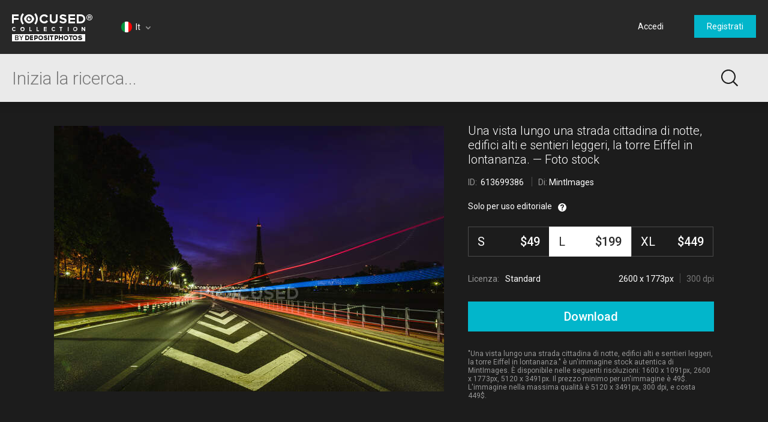

--- FILE ---
content_type: text/html; charset=utf-8
request_url: https://focusedcollection.com/it/613699386/stock-photo-view-city-road-night-tall.html
body_size: 27733
content:
<!DOCTYPE html><html lang="it" prefix="og: http://ogp.me/ns#"><head><!-- Google Tag Manager --><script>dataLayer = JSON.parse('[{"userId":0}]');</script><script>(function(w,d,s,l,i){w[l]=w[l]||[];w[l].push({'gtm.start':new Date().getTime(),event:'gtm.js'});var f=d.getElementsByTagName(s)[0],j=d.createElement(s),dl=l!='dataLayer'?'&l='+l:'';j.async=true;j.src='https://www.googletagmanager.com/gtm.js?id='+i+dl+'&gtm_auth=a0cio4Hukc9R7JpTI85Pbg&gtm_preview=env-2&gtm_cookies_win=x';f.parentNode.insertBefore(j,f);})(window,document,'script','dataLayer','GTM-M6FT7F7');</script><!-- End Google Tag Manager --><meta charset="utf-8"><meta http-equiv="X-UA-Compatible" content="IE=edge,chrome=1"><meta name="viewport" content="width=device-width, initial-scale=1" /><meta name="google-site-verification" content="lzo10pM-ecquHtL2--ymFdGIuwuIMLBRqQuaJrvs7ZA" /><meta name="yandex-verification" content="50b1f982d8947977" /><title>Una vista lungo una strada cittadina di notte, edifici alti e sentieri leggeri, la torre Eiffel in lontananza. — luci, Cielo notturno - Stock Photo | #613699386</title><meta name="description" content="Download Una vista lungo una strada cittadina di notte, edifici alti e sentieri leggeri, la torre Eiffel in lontananza. #613699386 high-end stock photo. Expensive images and pictures of Una vista lungo una strada cittadina di notte, edifici alti e sentieri leggeri, la torre Eiffel in lontananza. are authentic and high-quality, brought to you by professional photographers. luci, Cielo notturno"><meta name="robots" content="index,follow"><link rel="canonical" href="https://focusedcollection.com/it/613699386/stock-photo-view-city-road-night-tall.html" /><meta property="og:title" content="Una vista lungo una strada cittadina di notte, edifici alti e sentieri leggeri, la torre Eiffel in lontananza. — luci, Cielo notturno - Stock Photo | #613699386"><meta property="og:type" content="website"><meta property="og:description" content="Download Una vista lungo una strada cittadina di notte, edifici alti e sentieri leggeri, la torre Eiffel in lontananza. #613699386 high-end stock photo. Expensive images and pictures of Una vista lungo una strada cittadina di notte, edifici alti e sentieri leggeri, la torre Eiffel in lontananza. are authentic and high-quality, brought to you by professional photographers. luci, Cielo notturno"><meta property="og:url" content="https://focusedcollection.com/it/613699386/stock-photo-view-city-road-night-tall.html"><meta property="og:site_name" content="Focused Collection"><meta property="og:image" content="https://st.focusedcollection.com/8860618/i/1800/focused_613699386-stock-photo-view-city-road-night-tall.jpg"><meta property="og:image:type" content="image/jpeg"><meta property="og:image:width" content="1800"><meta property="og:image:height" content="1227.3046875"><meta property="twitter:title" content="Una vista lungo una strada cittadina di notte, edifici alti e sentieri leggeri, la torre Eiffel in lontananza. — luci, Cielo notturno - Stock Photo | #613699386"><meta property="twitter:image" content="https://st.focusedcollection.com/8860618/i/1800/focused_613699386-stock-photo-view-city-road-night-tall.jpg"><meta property="twitter:description" content="Download Una vista lungo una strada cittadina di notte, edifici alti e sentieri leggeri, la torre Eiffel in lontananza. #613699386 high-end stock photo. Expensive images and pictures of Una vista lungo una strada cittadina di notte, edifici alti e sentieri leggeri, la torre Eiffel in lontananza. are authentic and high-quality, brought to you by professional photographers. luci, Cielo notturno"><link rel="alternate" hrefLang="en" href="https://focusedcollection.com/613699386/stock-photo-view-city-road-night-tall.html" /><link rel="alternate" hrefLang="de" href="https://focusedcollection.com/de/613699386/stock-photo-view-city-road-night-tall.html" /><link rel="alternate" hrefLang="fr" href="https://focusedcollection.com/fr/613699386/stock-photo-view-city-road-night-tall.html" /><link rel="alternate" hrefLang="es" href="https://focusedcollection.com/sp/613699386/stock-photo-view-city-road-night-tall.html" /><link rel="alternate" hrefLang="ru" href="https://focusedcollection.com/ru/613699386/stock-photo-view-city-road-night-tall.html" /><link rel="alternate" hrefLang="it" href="https://focusedcollection.com/it/613699386/stock-photo-view-city-road-night-tall.html" /><link rel="alternate" hrefLang="pt" href="https://focusedcollection.com/pt/613699386/stock-photo-view-city-road-night-tall.html" /><link rel="alternate" hrefLang="uk" href="https://focusedcollection.com/ua/613699386/stock-photo-view-city-road-night-tall.html" /><link rel="shortcut icon" type="image/x-icon" href="/favicon.ico?2309b33e1ee4f82c3e4c" /></head><!-- onunload event - for fixes in safari back button --><body onunload=""><!-- Google Tag Manager (noscript) --><noscript><iframe src="https://www.googletagmanager.com/ns.html?id=GTM-M6FT7F7&gtm_auth=a0cio4Hukc9R7JpTI85Pbg&gtm_preview=env-2&gtm_cookies_win=x"height="0" width="0" style="display:none;visibility:hidden"></iframe></noscript><!-- End Google Tag Manager (noscript) --><style>body { visibility: hidden; }</style><div id="root"><div class="wrapper wrapper_footer-down"><header class="header "><section class="header__top-line"><div class="header__cell header__cell_logo"><a class="header__logo-link" href="/it/"></a></div><div class="header__cell header__cell_lang _lang-switcher"><div class="header__menu-lang cmp-lang-menu _lang-menu _cmp-menu"><div class="cmp-lang-menu__wrap"><i class="cmp-lang-menu__icon icon icon-flag-round icon-flag-round-it"></i><span class="cmp-lang-menu__text">It</span><i class="cmp-lang-menu__arrow cmp-lang-menu__arrow_bottom arrow arrow-bottom arrow-grey"></i><i class="cmp-lang-menu__arrow cmp-lang-menu__arrow_top arrow arrow-top arrow-grey"></i></div><ul class="cmp-lang-menu__list cmp-menu"><li class="cmp-menu__item"><a href="/613699386/stock-photo-view-city-road-night-tall.html" class="cmp-menu__link"><span class="cmp-lang-menu__lang-short">En</span>&#xA0;<i class="cmp-lang-menu__flag icon icon-flag icon-flag-en"></i><span class="cmp-lang-menu__lang">English</span></a></li><li class="cmp-menu__item"><a href="/de/613699386/stock-photo-view-city-road-night-tall.html" class="cmp-menu__link"><span class="cmp-lang-menu__lang-short">De</span>&#xA0;<i class="cmp-lang-menu__flag icon icon-flag icon-flag-de"></i><span class="cmp-lang-menu__lang">Deutsch</span></a></li><li class="cmp-menu__item"><a href="/fr/613699386/stock-photo-view-city-road-night-tall.html" class="cmp-menu__link"><span class="cmp-lang-menu__lang-short">Fr</span>&#xA0;<i class="cmp-lang-menu__flag icon icon-flag icon-flag-fr"></i><span class="cmp-lang-menu__lang">Fran&#xE7;ais</span></a></li><li class="cmp-menu__item"><a href="/sp/613699386/stock-photo-view-city-road-night-tall.html" class="cmp-menu__link"><span class="cmp-lang-menu__lang-short">Sp</span>&#xA0;<i class="cmp-lang-menu__flag icon icon-flag icon-flag-sp"></i><span class="cmp-lang-menu__lang">Espa&#xF1;ol</span></a></li><li class="cmp-menu__item"><a href="/ru/613699386/stock-photo-view-city-road-night-tall.html" class="cmp-menu__link"><span class="cmp-lang-menu__lang-short">Ru</span>&#xA0;<i class="cmp-lang-menu__flag icon icon-flag icon-flag-ru"></i><span class="cmp-lang-menu__lang">&#x420;&#x443;&#x441;&#x441;&#x43A;&#x438;&#x439;</span></a></li><li class="cmp-menu__item"><a href="/it/613699386/stock-photo-view-city-road-night-tall.html" class="cmp-menu__link"><span class="cmp-lang-menu__lang-short">It</span>&#xA0;<i class="cmp-lang-menu__flag icon icon-flag icon-flag-it"></i><span class="cmp-lang-menu__lang">Italiano</span></a></li><li class="cmp-menu__item"><a href="/pt/613699386/stock-photo-view-city-road-night-tall.html" class="cmp-menu__link"><span class="cmp-lang-menu__lang-short">Pt</span>&#xA0;<i class="cmp-lang-menu__flag icon icon-flag icon-flag-pt"></i><span class="cmp-lang-menu__lang">Portugu&#xEA;s</span></a></li><li class="cmp-menu__item"><a href="/ua/613699386/stock-photo-view-city-road-night-tall.html" class="cmp-menu__link"><span class="cmp-lang-menu__lang-short">Ua</span>&#xA0;<i class="cmp-lang-menu__flag icon icon-flag icon-flag-ua"></i><span class="cmp-lang-menu__lang">&#x423;&#x43A;&#x440;&#x430;&#x457;&#x43D;&#x441;&#x44C;&#x43A;&#x430;</span></a></li></ul></div></div><div class="header__cell header__cell_userbar"><div class="user-bar"><span class="_user-auth-login"></span><div class="user-bar__wrap _user-bar"><div class="user-bar__not-auth-box"><a class="user-bar__item user-bar__item_btn button button-l _login" href="/it/login.html"> Accedi </a><a class="user-bar__item user-bar__item_btn button button-l _signup" href="/it/signup.html"> Registrati </a></div></div></div><div class="user-bar__mobile-wrapper _cmp-menu"><div class="header__mobile-wrap"><span class="header__mobile-user-menu button-mobile-menu button-mobile-menu-user _mobile-user-btn"></span></div><div class="user-bar-mobile _user-bar-mobile"><nav class="header__mobile-menu header__mobile-menu_user _mobile-user-menu"><a class="header__mobile-menu-link _login"> Accedi </a><a class="header__mobile-menu-link _signup"> Registrati </a></nav></div></div></div></section><section class="header__search-bar _search-bar"><form class="search-bar search-bar_main " action="/it/search.html"><div class="search-bar__input-box"><input class="search-bar__input _input" type="text" name="query" value="" placeholder="Inizia la ricerca..." autocomplete="off"><i class="search-bar__reset icon icon-reset icon-reset-black-hover _reset-bar hidden"></i></div><div class="search-bar__btn-box"><button class="search-bar__btn search-bar__btn_main button-search button-search-main" type="submit"></button></div><div class="search-hints__container _search-hints-container"><ul class="search-hints _search-hints"></ul></div></form></section></header><section class="content"><section class="view-file-page"><div class="view-file view-file_page"><div class="view-file__wrap" itemscope="" itemtype="https://schema.org/ImageObject"><div class="view-file__left _thumb"><div class="view-file__thumb-box"><div class="view-file__big-preview _file-preview"><button class="button-action button-action-preview"></button></div><div class="view-file-box__holder view-file-box__type-image"><a class="view-file-box__image-box _zoom-image" href="https://st.focusedcollection.com/8860618/i/650/focused_613699386-stock-photo-view-city-road-night-tall.jpg"><img class="view-file__thumb-img" src="https://st.focusedcollection.com/8860618/i/650/focused_613699386-stock-photo-view-city-road-night-tall.jpg" data-preload="https://st.focusedcollection.com/8860618/i/1800/focused_613699386-stock-photo-view-city-road-night-tall.jpg" data-preload-max="https://st.focusedcollection.com/8860618/i/1800/focused_613699386-stock-photo-view-city-road-night-tall.jpg" alt="Una vista lungo una strada cittadina di notte, edifici alti e sentieri leggeri, la torre Eiffel in lontananza. &#x2014; Foto stock" itemprop="image"><!--<div class="view-file__thumb-actions hidden"><button class="view-file__thumb-action button-action button-action-favorite"></button><button class="view-file__thumb-action button-action button-action-share"></button><button class="view-file__thumb-action button-action button-action-download"></button></div>--></a></div></div></div><div class="view-file__right"><div class="view-file__file-info-box _info"><div class="view-file__file-info-wrap"><h1 class="view-file__title-box" itemprop="name"><span class="view-file__title">Una vista lungo una strada cittadina di notte, edifici alti e sentieri leggeri, la torre Eiffel in lontananza. &#x2014; Foto stock</span></h1><div class="view-file__info-box"><span class="view-file__info-item"><span class="view-file__info-title">ID: &#xA0;<span class="view-file__info-value">613699386</span></span></span><span class="view-file__info-sep"></span><div class="view-file__info-item"><span class="view-file__info-title">Di:</span><a class="view-file__info-value link-white" href="/it/portfolio-8860618.html">MintImages</a></div></div><div class="view-file__editorial-box"><span class="view-file__editorial-title">Solo per uso editoriale</span><i class="view-file__icon-help icon icon-help _help-icon"></i></div></div></div><div class="view-file__price-table-box _price-table"><form autocomplete="off" class="price-table" method="GET" action="/payment.html"><input type="hidden" name="fileId" value="613699386"><input type="hidden" name="mask" value="135268352"><div class="price-table__list price-table__list_sizes-3"><label class="price-table__list-item _list-item"><input class="price-table__list-radio" type="radio" name="size" value="1024"><div class="price-table__size-wrap"><span class="price-table__size-name">S</span><div class="price-table__size-price">$49</div></div><div class="price-table__size-info"><div class="price-table__size-info-text">1600 x 1091px</div><span class="price-table__size-info-sep"></span><span class="price-table__size-info-text price-table__size-info-text_dark">72 dpi</span></div><div class="price-table__license"><span class="price-table__license-text">Licenza: </span><span class="price-table__license-text price-table__license-text_type">Standard</span></div></label><label class="price-table__list-item _list-item"><input class="price-table__list-radio" type="radio" name="size" value="2048" checked><div class="price-table__size-wrap"><span class="price-table__size-name">L</span><div class="price-table__size-price">$199</div></div><div class="price-table__size-info"><div class="price-table__size-info-text">2600 x 1773px</div><span class="price-table__size-info-sep"></span><span class="price-table__size-info-text price-table__size-info-text_dark">300 dpi</span></div><div class="price-table__license"><span class="price-table__license-text">Licenza: </span><span class="price-table__license-text price-table__license-text_type">Standard</span></div></label><label class="price-table__list-item _list-item"><input class="price-table__list-radio" type="radio" name="size" value="4099"><div class="price-table__size-wrap"><span class="price-table__size-name">XL</span><div class="price-table__size-price">$449</div></div><div class="price-table__size-info"><div class="price-table__size-info-text">5120 x 3491px</div><span class="price-table__size-info-sep"></span><span class="price-table__size-info-text price-table__size-info-text_dark">300 dpi</span></div><div class="price-table__license"><span class="price-table__license-text">Licenza: </span><span class="price-table__license-text price-table__license-text_type">Avanzata</span></div></label></div><button class="price-table__button button button-blue button-xxl _download-button"><span class="button__text hidden">Download</span><span class="button__text ">Download</span><span class="button__text hidden">Download</span></button></form></div><div class="view-file__text-box _text"><div>&quot;Una vista lungo una strada cittadina di notte, edifici alti e sentieri leggeri, la torre Eiffel in lontananza.&quot; &#xE8; un&apos;immagine stock autentica di MintImages. &#xC8; disponibile nelle seguenti risoluzioni: 1600 x 1091px, 2600 x 1773px, 5120 x 3491px. Il prezzo minimo per un&apos;immagine &#xE8; 49$. L&apos;immagine nella massima qualit&#xE0; &#xE8; 5120 x 3491px, 300 dpi, e costa 449$.</div></div></div></div></div><div class="view-file-page__related"><div class="view-file-page__related-wrap view-file-page__related-wrap_top _related-wrap"><h3 class="view-file-page__related-title">Immagini simili</h3><div class="view-file-page__related-wrap _related-similar"><div class="related-box swiper-container"><div class="related-box__wrap swiper-wrapper _wrap"><div class="related-box__item related-file _related-file swiper-slide"><a class="related-file__link" href="/it/289151184/stock-photo-night-view-wuxi-city-jiangsu.html"><img class="related-file__img" src="https://st.focusedcollection.com/23619988/i/140/focused_289151184-stock-photo-night-view-wuxi-city-jiangsu.jpg" alt="Vista notturna della citt&#xE0; di Wuxi, provincia di Jiangsu, Cina &#x2014; Foto stock"></a></div><div class="related-box__item related-file _related-file swiper-slide"><a class="related-file__link" href="/it/164932476/stock-photo-highway-666-night-light-trails.html"><img class="related-file__img" src="https://st.focusedcollection.com/13735766/i/140/focused_164932476-stock-photo-highway-666-night-light-trails.jpg" alt="Autostrada 666 di notte con sentieri leggeri da veicoli, Nuovo Messico, USA &#x2014; Foto stock"></a></div><div class="related-box__item related-file _related-file swiper-slide"><a class="related-file__link" href="/it/289161980/stock-photo-night-view-wuxi-city-jiangsu.html"><img class="related-file__img" src="https://st.focusedcollection.com/23619988/i/140/focused_289161980-stock-photo-night-view-wuxi-city-jiangsu.jpg" alt="Vista notturna della citt&#xE0; di Wuxi, provincia di Jiangsu, Cina &#x2014; Foto stock"></a></div><div class="related-box__item related-file _related-file swiper-slide"><a class="related-file__link" href="/it/193460660/stock-photo-light-trails-westminster-bridge-london.html"><img class="related-file__img" src="https://st.focusedcollection.com/9264440/i/140/focused_193460660-stock-photo-light-trails-westminster-bridge-london.jpg" alt="Sentieri leggeri su Westminster Bridge, Londra, Inghilterra, Regno Unito &#x2014; Foto stock"></a></div><div class="related-box__item related-file _related-file swiper-slide"><a class="related-file__link" href="/it/250574244/stock-photo-blurred-lights-tower-bridge-night.html"><img class="related-file__img" src="https://st.focusedcollection.com/16485780/i/140/focused_250574244-stock-photo-blurred-lights-tower-bridge-night.jpg" alt="Luci sfocate sul Tower Bridge di notte, Londra, Regno Unito &#x2014; Foto stock"></a></div><div class="related-box__item related-file _related-file swiper-slide"><a class="related-file__link" href="/it/194921180/stock-photo-brazil-sao-paulo-state-sao.html"><img class="related-file__img" src="https://st.focusedcollection.com/9264440/i/140/focused_194921180-stock-photo-brazil-sao-paulo-state-sao.jpg" alt="Brasile, Stato di San Paolo, San Paolo, Ponte Octavio Frias de Oliveira di notte &#x2014; Foto stock"></a></div><div class="related-box__item related-file _related-file swiper-slide"><a class="related-file__link" href="/it/240754296/stock-photo-view-bright-trail-lights-route.html"><img class="related-file__img" src="https://st.focusedcollection.com/9163412/i/140/focused_240754296-stock-photo-view-bright-trail-lights-route.jpg" alt="Vista di luci luminose sul percorso in serata in campagna sullo sfondo della citt&#xE0; e cielo nuvoloso &#x2014; Foto stock"></a></div><div class="related-box__item related-file _related-file swiper-slide"><a class="related-file__link" href="/it/178313606/stock-photo-urban-scene-beijing-contemporary-bridge.html"><img class="related-file__img" src="https://st.focusedcollection.com/3839757/i/140/focused_178313606-stock-photo-urban-scene-beijing-contemporary-bridge.jpg" alt="Scena urbana di Pechino ponte contemporaneo di notte &#x2014; Foto stock"></a></div><div class="related-box__item related-file _related-file swiper-slide"><a class="related-file__link" href="/it/204219158/stock-photo-contemporary-bridge-construction-cityscape-skyscrapers.html"><img class="related-file__img" src="https://st.focusedcollection.com/9163412/i/140/focused_204219158-stock-photo-contemporary-bridge-construction-cityscape-skyscrapers.jpg" alt="Costruzione di ponti contemporanei e paesaggio urbano con grattacieli sullo sfondo, Chongqing, Cina &#x2014; Foto stock"></a></div><div class="related-box__item related-file _related-file swiper-slide"><a class="related-file__link" href="/it/240754856/stock-photo-view-bright-trail-lights-route.html"><img class="related-file__img" src="https://st.focusedcollection.com/9163412/i/140/focused_240754856-stock-photo-view-bright-trail-lights-route.jpg" alt="Vista di luci luminose sul percorso in serata in campagna sullo sfondo della citt&#xE0; e cielo nuvoloso &#x2014; Foto stock"></a></div><div class="related-box__item related-file _related-file swiper-slide"><a class="related-file__link" href="/it/163008270/stock-photo-canal-water-against-church.html"><img class="related-file__img" src="https://st.focusedcollection.com/13735766/i/140/focused_163008270-stock-photo-canal-water-against-church.jpg" alt="Acqua del canale contro chiesa &#x2014; Foto stock"></a></div><div class="related-box__item related-file _related-file swiper-slide"><a class="related-file__link" href="/it/162233608/stock-photo-time-delay-of-headlights-on.html"><img class="related-file__img" src="https://st.focusedcollection.com/13735766/i/140/focused_162233608-stock-photo-time-delay-of-headlights-on.jpg" alt="Ritardo di tempo dei fari sulla strada di montagna &#x2014; Foto stock"></a></div><div class="related-box__item related-file _related-file swiper-slide"><a class="related-file__link" href="/it/266527184/stock-photo-low-angle-view-dubai-business.html"><img class="related-file__img" src="https://st.focusedcollection.com/23619988/i/140/focused_266527184-stock-photo-low-angle-view-dubai-business.jpg" alt="Vista ad angolo basso di Dubai Business Bay Panorama di notte &#x2014; Foto stock"></a></div><div class="related-box__item related-file _related-file swiper-slide"><a class="related-file__link" href="/it/240755034/stock-photo-abstract-view-bright-trail-lights.html"><img class="related-file__img" src="https://st.focusedcollection.com/9163412/i/140/focused_240755034-stock-photo-abstract-view-bright-trail-lights.jpg" alt="Vista astratta delle luci luminose del sentiero sul percorso urbano in serata sulla strada &#x2014; Foto stock"></a></div><div class="related-box__item related-file _related-file swiper-slide"><a class="related-file__link" href="/it/317470964/stock-photo-traffic-road-city-storrow-drive.html"><img class="related-file__img" src="https://st.focusedcollection.com/13735766/i/140/focused_317470964-stock-photo-traffic-road-city-storrow-drive.jpg" alt="Traffico su strada in una citt&#xE0;, StmbH Drive, John Hancock Tower, Boston, Massachusetts, USA &#x2014; Foto stock"></a></div><div class="related-box__item related-file _related-file swiper-slide"><a class="related-file__link" href="/it/233639348/stock-photo-view-aysen-river-presidente-ibanez.html"><img class="related-file__img" src="https://st.focusedcollection.com/9264440/i/140/focused_233639348-stock-photo-view-aysen-river-presidente-ibanez.jpg" alt="Veduta del fiume Aysen e del ponte del Presidente Ibanez, regione di Aysen, Puerto Chacabuco, Chil meridionale &#x2014; Foto stock"></a></div><div class="related-box__item related-file _related-file swiper-slide"><a class="related-file__link" href="/it/263280590/stock-photo-motion-blur-traffic-bus-passing.html"><img class="related-file__img" src="https://st.focusedcollection.com/8860618/i/140/focused_263280590-stock-photo-motion-blur-traffic-bus-passing.jpg" alt="Sfocatura del movimento di traffico e autobus passando per Houses of Parliament, Londra, Regno Unito &#x2014; Foto stock"></a></div></div><div class="related-box__next _related-next hidden"><i class="related-box__next-icon arrow-next-small _next-icon hidden"></i></div><div class="related-box__prev _related-prev hidden"><i class="related-box__prev-icon arrow-prev-small _prev-icon hidden"></i></div></div></div><h3 class="view-file-page__related-title">Parole chiave</h3><ul class="view-file-page__related-box keywords-box"><li class="keywords-box__wrap"><a class="keywords-box__item" href="/it/stock-photos/luci.html">Luci</a></li><li class="keywords-box__wrap"><a class="keywords-box__item" href="/it/stock-photos/cielo-notturno.html">Cielo notturno</a></li><li class="keywords-box__wrap"><a class="keywords-box__item" href="/it/stock-photos/nessuna-persona.html">Nessuna persona</a></li><li class="keywords-box__wrap"><a class="keywords-box__item" href="/it/stock-photos/punto-di-riferimento-nazionale.html">Punto di riferimento nazionale</a></li><li class="keywords-box__wrap"><a class="keywords-box__item" href="/it/stock-photos/francia.html">Francia</a></li><li class="keywords-box__wrap"><a class="keywords-box__item" href="/it/stock-photos/sentiero-leggero.html">Sentiero leggero</a></li><li class="keywords-box__wrap"><a class="keywords-box__item" href="/it/stock-photos/colorato.html">Colorato</a></li><li class="keywords-box__wrap"><a class="keywords-box__item" href="/it/stock-photos/vita-cittadina.html">Vita cittadina</a></li><li class="keywords-box__wrap"><a class="keywords-box__item" href="/it/stock-photos/viale.html">Viale</a></li><li class="keywords-box__wrap"><a class="keywords-box__item" href="/it/stock-photos/all&apos;aperto.html">All&apos;aperto</a></li><li class="keywords-box__wrap"><a class="keywords-box__item" href="/it/stock-photos/punto-di-riferimento-internazionale.html">Punto di riferimento internazionale</a></li><li class="keywords-box__wrap"><a class="keywords-box__item" href="/it/stock-photos/illuminato.html">Illuminato</a></li><li class="keywords-box__wrap"><a class="keywords-box__item" href="/it/stock-photos/edifici.html">Edifici</a></li><li class="keywords-box__wrap"><a class="keywords-box__item" href="/it/stock-photos/torre.html">Torre</a></li><li class="keywords-box__wrap"><a class="keywords-box__item" href="/it/stock-photos/strada.html">Strada</a></li><li class="keywords-box__wrap"><a class="keywords-box__item" href="/it/stock-photos/torre-eiffel.html">Torre Eiffel</a></li><li class="keywords-box__wrap"><a class="keywords-box__item" href="/it/stock-photos/alberi.html">Alberi</a></li><li class="keywords-box__wrap"><a class="keywords-box__item" href="/it/stock-photos/parigi.html">Parigi</a></li><li class="keywords-box__wrap"><a class="keywords-box__item" href="/it/stock-photos/paesaggio.html">Paesaggio</a></li><li class="keywords-box__wrap"><a class="keywords-box__item" href="/it/stock-photos/citt%C3%A0.html">Citt&#xE0;</a></li><li class="keywords-box__wrap"><a class="keywords-box__item" href="/it/stock-photos/destinazione-di-viaggio.html">Destinazione di viaggio</a></li><li class="keywords-box__wrap"><a class="keywords-box__item" href="/it/stock-photos/notte.html">Notte</a></li><li class="keywords-box__wrap"><a class="keywords-box__item" href="/it/stock-photos/capitale.html">Capitale</a></li></ul></div></div></section></section><footer class="footer"><div class="footer__wrap"><div class="footer__column"><i class="footer__logo"></i></div><div class="footer__column"><h3 class="footer__title">Azienda</h3>  <a class="footer__link link-grey" href="/it/about.html">  Informazioni  </a>   <a class="footer__link link-grey" href="/it/press.html">  Stampa  </a>   <a class="footer__link link-grey" href="/it/search-new.html">  Nuove immagini stock  </a> </div><div class="footer__column"><h3 class="footer__title">Informazioni legali</h3>  <a class="footer__link link-grey" href="/it/terms-of-use.html">  Termini d&#x2019;uso  </a>   <a class="footer__link link-grey" href="/it/license.html">  Contratto di licenza  </a>   <a class="footer__link link-grey" href="/it/privacy-policy.html">  Politica sulla privacy  </a> </div><div class="footer__column"><h3 class="footer__title">Contact</h3> <span class="footer__text"> +1-954-990-0075 </span>   <a class="footer__link link-grey" href="/it/contact-us.html">  Contattaci  </a>   <a class="footer__link link-grey" href="https://it.depositphotos.com" target="_blank">  <i class="icon icon-by-depositphotos"></i>  </a> </div><div class="footer__column"><h3 class="footer__title"> Follow us </h3><div class="_social-auth"><div class="social-auth"><a data-id="undefined-facebook" class="button-social button-social-facebook footer__social" data-key="facebook" href="https://www.facebook.com/focusedcollection" rel="nofollow" target="_blank"></a><a data-id="undefined-google" class="button-social button-social-google footer__social" data-key="google" href="https://plus.google.com/u/0/112561724180992898648" rel="nofollow" target="_blank"></a></div></div></div></div><span class="footer__copy"> &#xA9; 2026 Focused &#xAE; Foto stock premium. Tutti i diritti riservati. </span></footer></div></div><link href="https://fonts.googleapis.com/css?family=Roboto:100,300,400,500,700,900&amp;subset=cyrillic-ext,latin-ext" rel="stylesheet"><link type="text/css" rel="stylesheet" href="https://focusedcollection.com/_css/init.css?2309b33e1ee4f82c3e4c" /><link type="text/css" rel="stylesheet" href="https://focusedcollection.com/_css/router.css?2309b33e1ee4f82c3e4c" media="none" onload="media='all'" /><script src="https://focusedcollection.com/_js/init.js?2309b33e1ee4f82c3e4c" crossorigin="anonymous"></script><script>__DATA__ = JSON.parse(b64dcd("[base64]/[base64]/[base64]/[base64]"));</script><script>__TRANSLATIONS__ = JSON.parse(b64dcd("[base64]"));</script><script src="https://focusedcollection.com/_js/vendor.js?2309b33e1ee4f82c3e4c" crossorigin="anonymous" defer></script><script src="https://focusedcollection.com/_js/router.js?2309b33e1ee4f82c3e4c" crossorigin="anonymous" defer></script></body></html>

--- FILE ---
content_type: text/css
request_url: https://focusedcollection.com/_css/router.css?2309b33e1ee4f82c3e4c
body_size: 2112
content:
.search-hints{list-style:none;padding:0;margin:0;width:100%;background:rgba(246,246,246,.96)}@media screen and (max-width:1595px){.search-hints:not(.search-hints-index){max-width:1300px;margin:1px auto 0}}@media screen and (max-width:990px){.search-hints .search-hints__item:first-child{padding-top:10px}.search-hints .search-hints__item:last-child{padding-bottom:12px}}.search-hints__item{padding:4px 20px 6px;cursor:pointer}.search-hints__item_active{background:#d2d2d2}.search-hints__item-text{position:relative;font-size:20px;line-height:22px;color:#787878}.search-hints__item-text_bold{font-weight:700;color:#282828}.search-hints-index{width:100%;color:#1c1c1c;box-shadow:0 5px 13px 0 rgba(0,0,0,.13);background:rgba(255,255,255,.85)}.search-hints-index .search-hints__item_active{background:#fff}.search-hints-index .search-hints__item-text{color:#1c1c1c}.search-hints-index .search-hints__item-text_bold{color:#1c1c1c}@media screen and (max-width:580px){.search-hints-index .search-hints__item-text_bold{color:#1c1c1c}}.modal{position:fixed!important;z-index:101}.modal_wide .modal__header{min-height:96px}.modal_wide .modal__title{max-width:600px;padding-top:55px}.modal_wide .modal__body{width:600px;padding:0 80px 40px}@media screen and (max-width:620px){.modal_wide .modal__body{width:100%;padding-right:20px;padding-left:20px}}.modal__dialog{position:relative;z-index:4;width:auto;background:#fff;text-align:center}.modal__header{position:relative;min-height:77px;text-align:center}.modal__title{display:block;max-width:550px;padding:36px 40px 0;margin:0 auto;font-size:30px;font-weight:300;line-height:34px;color:#282828;white-space:nowrap;overflow:hidden;text-overflow:ellipsis;box-sizing:border-box}@media screen and (max-width:620px){.modal__title{padding-right:20px;padding-left:20px;font-size:24px}}.modal__body{display:inline-block;width:550px;padding:0 40px 29px;text-align:left;vertical-align:top;box-sizing:border-box}@media screen and (max-width:620px){.modal__body{width:100%;padding-right:20px;padding-left:20px}}.modal__footer{padding:12px 40px;border-top:1px solid #d2d2d2;text-align:center}.modal__close-button{position:absolute;top:20px;right:20px;cursor:pointer}.modal__text{margin:0;font-size:16px;font-weight:400;line-height:18px;color:#282828}.modal__text_msg{text-align:center}.overlay{position:fixed;z-index:100;top:0;right:0;bottom:0;left:0;background:#000;background-size:cover}.modal-full-screen{position:absolute!important;top:0!important;right:0!important;left:0!important;width:auto!important;height:auto!important;margin:0!important}.body-modal-full-screen{overflow:hidden}.body-modal-full-screen #root,.body-modal-full-screen .wrapper{height:inherit}.modal__zoom-image{position:relative;z-index:5;width:100%;height:100%}.modal__overlay-close-button{position:absolute;right:33px;top:34px;z-index:4;cursor:pointer}.tooltip{position:absolute;padding:14px 15px;background:#3c3c3c;color:#969696;font-size:12px;font-weight:500;line-height:14px}.tooltip_type-simple{width:auto;max-width:330px;text-align:justify}.tooltip__content{position:relative;display:block}.tooltip__custom{width:290px;padding:8px 5px 6px}.tooltip__pointer{position:absolute;display:block;width:0;height:0}.tooltip__pointer:after{position:absolute;display:block;width:0;height:0;content:''}.tooltip__pointer_tl,.tooltip__pointer_tm,.tooltip__pointer_tr{top:-9px;border-top:0 solid transparent;border-right:9px solid transparent;border-bottom:9px solid #3c3c3c;border-left:9px solid transparent}.tooltip__pointer_tl:after,.tooltip__pointer_tm:after,.tooltip__pointer_tr:after{top:1px;left:-8px;border-top:0 solid transparent;border-right:8px solid transparent;border-bottom:8px solid #3c3c3c;border-left:8px solid transparent}.tooltip__pointer_bl,.tooltip__pointer_bm,.tooltip__pointer_br{bottom:-9px;border-top:9px solid #3c3c3c;border-right:9px solid transparent;border-bottom:0 solid transparent;border-left:9px solid transparent}.tooltip__pointer_bl:after,.tooltip__pointer_bm:after,.tooltip__pointer_br:after{top:-9px;left:-8px;border-top:8px solid #3c3c3c;border-right:8px solid transparent;border-bottom:0 solid transparent;border-left:8px solid transparent}.tooltip__pointer_lb,.tooltip__pointer_lm,.tooltip__pointer_lt{left:-9px;border-top:9px solid transparent;border-right:9px solid #3c3c3c;border-bottom:9px solid transparent;border-left:0 solid transparent}.tooltip__pointer_lb:after,.tooltip__pointer_lm:after,.tooltip__pointer_lt:after{top:-8px;left:1px;border-top:8px solid transparent;border-right:8px solid #3c3c3c;border-bottom:8px solid transparent;border-left:0 solid transparent}.tooltip__pointer_rb,.tooltip__pointer_rm,.tooltip__pointer_rt{right:-9px;border-top:9px solid transparent;border-right:0 solid transparent;border-bottom:9px solid transparent;border-left:9px solid #3c3c3c}.tooltip__pointer_rb:after,.tooltip__pointer_rm:after,.tooltip__pointer_rt:after{top:-8px;right:1px;border-top:8px solid transparent;border-right:0 solid transparent;border-bottom:8px solid transparent;border-left:8px solid #3c3c3c}.tooltip__pointer_bl,.tooltip__pointer_tl{left:10px}.tooltip__pointer_br,.tooltip__pointer_tr{right:10px}.tooltip__pointer_bm,.tooltip__pointer_tm{left:50%;margin-left:-9px}.tooltip__pointer_lt,.tooltip__pointer_rt{top:10px}.tooltip__pointer_lm,.tooltip__pointer_rm{top:50%;margin-top:-9px}.tooltip__pointer_lb,.tooltip__pointer_rb{bottom:10px}.tooltip__text{display:block}.tooltip__text_bold{font-weight:700}@media screen and (max-width:490px){.tooltip__editorial-help:not(.billing-form){padding-left:30px}}@media screen and (max-width:430px) and (min-width:360px){.tooltip__editorial-help.billing-form{padding-left:30px}}.tooltip__more-types .more-types__list{margin:0;padding:0;list-style-type:none}.tooltip__more-types .more-types__list .more-types__item{margin-bottom:4px}.tooltip__more-types .more-types__list .more-types__item:last-child{margin-bottom:0}.tooltip-cvv{width:420px;padding:6px 5px}@media screen and (max-width:500px){.tooltip-cvv{width:260px}}.tooltip-cvv__box{position:relative;min-height:76px;padding-right:150px}.tooltip-cvv__box:first-child{padding-bottom:20px;margin-bottom:20px;border-bottom:1px solid #555}@media screen and (max-width:500px){.tooltip-cvv__box{padding-right:135px}}.tooltip-cvv__title{position:relative;top:-2px;margin:0 0 5px;color:#fff}.tooltip-cvv__img{position:absolute;top:0;right:0}.edit-address-form{max-width:440px;margin:0 auto;padding-top:6px}.edit-address-form__text{margin-bottom:39px;text-align:center}.edit-address-form__field{width:100%;margin-top:10px}.edit-address-form__field:first-child{margin-top:0}.edit-address-form__field_city{display:inline-block;width:215px;margin-right:10px;vertical-align:top}@media screen and (max-width:540px){.edit-address-form__field_city{width:100%;margin-right:0}}.edit-address-form__field_zip{display:inline-block;width:215px;vertical-align:top}@media screen and (max-width:540px){.edit-address-form__field_zip{width:100%}}.edit-card-form{max-width:440px;margin:0 auto;padding-top:6px}.edit-card-form__text{margin-bottom:39px;text-align:center}.edit-card-form__field{margin-top:10px}.edit-card-form__field:first-child{margin-top:0}.edit-card-form__field_select{display:inline-block;width:140px;margin-right:10px;vertical-align:top}@media screen and (max-width:540px){.edit-card-form__field_select{width:100%;margin-right:0}}.edit-card-form__field_cvv{display:inline-block;width:140px;vertical-align:top}.edit-card-form__field_cvv.field-box_incorrect:after{right:43px}@media screen and (max-width:540px){.edit-card-form__field_cvv{width:100%}}.edit-card-form__icon-card{position:absolute;top:15px;right:15px;cursor:help}.edit-card-form__error .field-box__error{clear:both;display:inline-block;width:100%;margin-top:20px;padding:9px 10px 7px;font-size:12px;font-weight:500;background:rgba(247,66,62,.18);text-align:center;border-radius:2px;box-sizing:border-box}.edit-card-form__error .field-box__error:before{position:relative;top:-2px;display:inline-block;margin-right:6px;vertical-align:top;content:'';width:16px;height:14px;background:url("data:image/svg+xml,%3Csvg xmlns='http://www.w3.org/2000/svg' width='16' height='14'%3E%3Cpath d='M9.3.751l6.471 10.912a1.547 1.547 0 0 1-1.311 2.342H1.516a1.546 1.546 0 0 1-1.31-2.342L6.676.751a1.519 1.519 0 0 1 2.624 0zM7 4h2v5H7V4zm0 6h2v2H7v-2z' fill='%23ff433f' fill-rule='evenodd'/%3E%3C/svg%3E") center no-repeat}.edit-name-form{padding-top:23px}.edit-name-form__text{margin-bottom:39px;text-align:center}.edit-name-form__field{margin-top:10px}.edit-name-form__field:first-child{margin-top:0}.password-change-form{padding-top:6px}.password-change-form__text{margin-bottom:39px;text-align:center}.password-change-form__field{margin-bottom:10px}.password-change-form__switcher{margin-top:20px;text-align:right}.registration-complete-modal{width:820px;height:500px;box-shadow:0 12px 135px 15px rgba(0,0,0,.5)}.registration-complete-modal .modal__dialog{max-height:500px;margin-left:290px}@media screen and (max-width:770px){.registration-complete-modal .modal__dialog{margin-left:0}}.registration-complete-modal .modal__header{padding-top:80px}@media screen and (max-width:770px){.registration-complete-modal .modal__header{padding-top:210px}}.registration-complete-modal .modal__title{color:#282828;font-size:30px}.registration-complete-modal .modal__body{width:auto;text-align:center}@media screen and (max-width:770px){.registration-complete-modal .modal__body{margin-top:-25px}}@media screen and (max-width:450px){.registration-complete-modal .modal__body{padding-bottom:20px}}.registration-complete-modal .modal__poster{position:absolute;top:-1px;width:290px;height:501px;background:transparent url(/_img/modal/registration-complete-logo.jpg) center center no-repeat}@media screen and (max-width:770px){.registration-complete-modal .modal__poster{background:transparent url(/_img/modal/registration-complete-logo-tablets.jpg) center center no-repeat;background-size:cover;width:100%;height:210px;top:0;bottom:0;right:0;left:0;z-index:4}}.registration-complete-modal .modal__footer-button{height:50px;padding:0 40px;font-size:18px;text-transform:none;color:#fff;font-weight:400;background-color:#00b8cd;border-radius:30px}.registration-complete-modal .modal__footer{padding-bottom:80px;padding-top:60px;border:none}@media screen and (max-width:770px){.registration-complete-modal .modal__footer{padding-top:0;padding-bottom:35px}}@media screen and (max-width:770px){.registration-complete-modal .modal__close-button{top:230px}}.registration-complete-form__text{text-align:center;color:#282828;font-size:18px}.registration-complete-form__bottom-text{width:240px;margin:18px auto;text-align:center;font-size:14px;color:#282828}.registration-complete-form{padding-top:53px}.registration-complete-overlay{background:#1c1c1c}

--- FILE ---
content_type: image/svg+xml
request_url: https://focusedcollection.com/_img/icon-logo-header.svg
body_size: 2549
content:
<svg width="136" height="47" fill="none" xmlns="http://www.w3.org/2000/svg"><path fill-rule="evenodd" clip-rule="evenodd" d="M120.632 29.97l-3.208-4.57v4.57h-1.432v-7.011h1.473l3.117 4.4v-4.4h1.432v7.011h-1.382zm-6.653-12.989h-5.968V1.983h5.968c4.742 0 8.033 2.99 8.033 7.509s-3.291 7.485-8.033 7.485v.004zm.281-12h-3.245v8.968h3.245c3 0 4.743-1.917 4.743-4.457-.003-2.654-1.634-4.511-4.743-4.511zm-8.76 24.982a3.495 3.495 0 1 1 3.5-3.5 3.373 3.373 0 0 1-3.5 3.5zm0-5.713a2.228 2.228 0 1 0 2.036 2.218 2.025 2.025 0 0 0-.527-1.56 2.037 2.037 0 0 0-1.509-.658zm-.5-10.28l.012 3H94V1.975h11.01L105 4.97h-8v3h8v3h-8v3h8zm-10.664 16h-1.33v-7.011h1.33v7.011zm-3.325-17.648c0 2.656-1.9 4.659-5.836 4.659a8.332 8.332 0 0 1-6.163-2.307l1.683-2.351a6.4 6.4 0 0 0 4.634 1.959c1.7 0 2.535-.783 2.535-1.611 0-2.569-8.393-.806-8.393-6.27 0-2.416 2.1-4.419 5.53-4.419a8.125 8.125 0 0 1 5.682 2.024L88.957 6.27a6.273 6.273 0 0 0-4.24-1.589c-1.334 0-2.077.588-2.077 1.458 0 2.304 8.371.758 8.371 6.179v.004zm-21.5 4.644c-4.384 0-6.5-2.517-6.5-6.137V1.97H66v8.523a3.254 3.254 0 0 0 3.515 3.466 3.21 3.21 0 0 0 3.462-3.466V1.97h3.037v8.83c-.002 3.67-2.114 6.162-6.501 6.162l-.002.004zm-15.76-2.973a4.4 4.4 0 0 0 3.785-2.023l2.478 1.441a6.8 6.8 0 0 1-6.167 3.57c-4.422 0-7.848-3.048-7.848-7.511s3.426-7.511 7.848-7.511a6.763 6.763 0 0 1 6.167 3.549l-2.54 1.493a4.37 4.37 0 0 0-3.721-2.049 4.523 4.523 0 1 0 0 9.036l-.002.005zm-12.742 8.971h1.334v5.694h2.649v1.312h-3.983v-7.011.005zm-3.822-5.97a11.462 11.462 0 0 0 .007-15.03L39.463.005a14.452 14.452 0 0 1-.006 18.947l-2.27-1.958zM28.5 16.97c-5.938 0-8.5-6.447-8.5-7.5s2.541-7.5 8.5-7.5c5.911 0 8.5 6.388 8.5 7.5s-2.551 7.5-8.5 7.5zm0-12a4.5 4.5 0 1 0 0 9 4.5 4.5 0 0 0 0-9zm0 7a2.5 2.5 0 0 1 0-5c.042 0 .083 0 .125.006v.368a2 2 0 0 0 2 2h.369c0 .042.006.083.006.125a2.5 2.5 0 0 1-2.5 2.501zm-10.959 6.976A14.452 14.452 0 0 1 17.535 0l2.269 1.959a11.462 11.462 0 0 0 .007 15.03l-2.27 1.957zM2.99 7.941h7.986v3.015H2.99v6H.006V1.962h10.979v3.016h-8v2.964l.005-.001zm.373 15.029a2.88 2.88 0 0 1 2.647 1.651l-1.158.608a1.708 1.708 0 0 0-1.489-.982 2.232 2.232 0 0 0 0 4.437 1.69 1.69 0 0 0 1.489-.983l1.158.6a2.9 2.9 0 0 1-2.647 1.661 3.5 3.5 0 0 1 0-6.992zM14 26.47a3.494 3.494 0 1 1 3.489 3.5A3.375 3.375 0 0 1 14 26.47zm5.524 0a2.038 2.038 0 1 0-.098.835c.091-.268.126-.553.101-.835h-.003zm10.8-3.509v5.694H33v1.315h-4.012v-7.011h1.343l-.007.002zM58 28.653v1.317h-4.992v-7.011H58v1.311h-3.584v1.481h3.51v1.319h-3.51v1.586H58v-.003zm11.353.034a1.68 1.68 0 0 0 1.482-.983l1.152.6a2.882 2.882 0 0 1-2.634 1.661 3.5 3.5 0 0 1 0-6.99 2.866 2.866 0 0 1 2.634 1.651l-1.152.608a1.7 1.7 0 0 0-1.482-.982 2.234 2.234 0 0 0 0 4.435zm11.414 1.283v-5.7h-1.754v-1.311h5v1.311H82.23v5.7h-1.463zm41.233 17H0v-12h122v12zM10.883 39.031a1.993 1.993 0 0 0-2.163-2.045H5v7.992h3.821a2.07 2.07 0 0 0 2.209-2.2 1.88 1.88 0 0 0-1.469-1.911 1.786 1.786 0 0 0 1.322-1.836zm6.7-2.043l-2.065 3.443-2.018-3.444h-1.471l2.836 4.695v3.288h1.283v-3.288l2.9-4.695h-1.47l.005.001zm7.559-.023H22v8.015h3.147a4.01 4.01 0 0 0-.009-8.015h.004zm9.852 6.005H32v-1h2.992v-2H32v-.985h2.993v-2.02H30v8.015h4.992v-2.01h.002zm5.158-6.01H37v8.02h2v-2.015h1.151a2.8 2.8 0 0 0 2.858-2.959 2.766 2.766 0 0 0-2.857-3.041v-.005zM48 36.959a4 4 0 1 0 3.992 4 3.867 3.867 0 0 0-3.992-4zm7.755 1.83a3.3 3.3 0 0 1 2.019.742l1.016-1.538a4.15 4.15 0 0 0-2.817-1.023 2.547 2.547 0 0 0-2.787 2.528c0 2.01 1.688 2.347 2.805 2.569.619.123 1.065.213 1.065.55 0 .337-.323.531-.865.531a3.109 3.109 0 0 1-2.221-.966l-.984 1.609a4.177 4.177 0 0 0 3.1 1.174c1.817 0 2.9-.994 2.9-2.658 0-1.878-1.6-2.23-2.774-2.486-.63-.138-1.085-.238-1.085-.573.003-.305.213-.459.628-.459zM62 36.965h-1.991v8.015H62v-8.015zm7 0h-6.01v2.005H65v6.01h2v-6.01h2v-2.005zm5.15 0H71v8.015h2v-2.015h1.151a2.8 2.8 0 0 0 2.858-2.959 2.766 2.766 0 0 0-2.857-3.041h-.002zm10.848 0h-2v3h-2.986v-3h-2.019v8.022h2.019V41.97H83v3.015h2v-8.023l-.002.003zm5.008 0a4.002 4.002 0 0 0-3.93 4.777 4.003 4.003 0 0 0 3.141 3.146A4 4 0 0 0 94 40.965a3.88 3.88 0 0 0-2.441-3.736 3.865 3.865 0 0 0-1.551-.27l-.002.006zm11.006.006H95v1.999h1.99v6.01h2.02v-6.01h2v-2.005l.002.006zm3.993-.006a4 4 0 1 0 3.993 4 3.879 3.879 0 0 0-2.44-3.736 3.865 3.865 0 0 0-1.551-.27l-.002.006zm8.216 1.83c.841.009 1.66.269 2.353.746L116.76 38a5.338 5.338 0 0 0-3.282-1.03c-2.235 0-3.253 1.31-3.253 2.528 0 2.009 1.968 2.346 3.27 2.569.718.123 1.236.212 1.236.55 0 .338-.373.531-1 .531a3.882 3.882 0 0 1-2.588-.972L110 43.791a5.336 5.336 0 0 0 3.611 1.179c2.12 0 3.389-1 3.389-2.663 0-1.877-1.869-2.229-3.234-2.486-.758-.143-1.259-.237-1.259-.574-.007-.304.238-.459.716-.459l-.002.007zm-8.216 4.264a2.1 2.1 0 1 1 1.9-2.09 1.935 1.935 0 0 1-1.898 2.084l-.002.006zm-15 0a2.1 2.1 0 1 1 1.9-2.09 1.92 1.92 0 0 1-.099.778 1.92 1.92 0 0 1-1.033 1.135 1.936 1.936 0 0 1-.765.171l-.003.006zM74.113 40.97H73v-1.994h1.112a.978.978 0 0 1 .96 1.014.919.919 0 0 1-.959.98zM48 43.053a2.1 2.1 0 1 1 1.9-2.09 1.936 1.936 0 0 1-1.9 2.09zm-7.887-2.083H39v-1.994h1.112a.978.978 0 0 1 .96 1.014.919.919 0 0 1-.959.98zm-14.936 2H24v-4h1.191a1.767 1.767 0 0 1 1.835 2 1.863 1.863 0 0 1-1.849 2zm-16.72.764H6.318v-2.19h2.139a1.099 1.099 0 0 1 .825 1.901 1.1 1.1 0 0 1-.825.294v-.005zM8.4 40.306H6.318v-2.081H8.4a1.042 1.042 0 1 1 0 2.081zM130.119 9.5h1.342l-1.122-1.851c.567-.283.944-.895.94-1.529-.025-1.174-.974-1.737-2.026-1.737H127V9.5h1.066V7.82h1.15l.903 1.679zm-2.059-4.067h1.116l.005.004c.477 0 .922.214.917.77-.005.48-.462.753-.931.753h-1.107V5.433z" fill="#fff"/><path fill-rule="evenodd" clip-rule="evenodd" d="M134 7a5 5 0 1 1-10 0 5 5 0 0 1 10 0zm-1.1 0a3.9 3.9 0 1 1-7.8 0 3.9 3.9 0 0 1 7.8 0z" fill="#fff"/></svg>

--- FILE ---
content_type: application/javascript
request_url: https://focusedcollection.com/_js/route.FileView.js?2309b33e1ee4f82c3e4c
body_size: 12854
content:
webpackJsonp([4],{375:function(e,t,i){"use strict";(function(){var t=i(0),o=i(4),s=i(121),a=i(363),n=i(365),l=i(361),r=i(362),d=i(417),p=i(422),h=i(424),c=i(414),u=i(517),m=i(399),f=i(428),w=i(519),v=i(34),g=i(364),b=i(520);e.exports=s.extend({allowedRelated:["series","similar"],related:{},initialize:function(){var e=this;this.model=new m({id:parseInt(this.app.queryParams.fileId,10)},{app:this.app}),this.listenTo(this.model,"change",this.render),this.model.fetch({parser:"parseFromFile"}),this.app.store.get("Meta").fetch(),this.allowedRelated.forEach(function(t){e.related[t]=new f([],{type:t,app:e.app})}),this.listenTo(this.model,{sync:this.onModelSync,change:this.render})},onModelSync:function(e,i){var o=this;t.each(this.allowedRelated,function(t){return o.related[t].reset(o.model.parseRelated(t,i).map(function(t){return e.parse(t)}))})},prepareRender:function(){var e=this;!this.model.validationError&&t.isEmpty(this.model.validationError)&&this.setViews({"":[new o({tagName:"div",name:"wrapper",className:this.classNames({"wrapper_footer-down":!0}),views:{"":[new a({app:this.app,views:{"._search-bar":new n({app:this.app,collection:this.collection,enableFilters:!1}),"._user-bar":new l({app:this.app}),"._user-bar-mobile":new l({template:g,app:this.app})}}),new o({tagName:"section",className:"content",views:{"":new o({template:b,el:!1,file:this.model,events:{"click ._addons-head":"onAddonsClick"},views:{"._thumb":new d({app:this.app,model:this.model}),"._info":new p({app:this.app,model:this.model,titleAsLink:!1,idAsLink:!1}),"._price-table":new c({app:this.app,file:this.model}),"._text":new u({app:this.app,file:this.model}),"._related-series":new h({model:this.model,collection:this.related.series,relatedMode:"series",title:"Same series",shouldEnableMobileLayout:v.shouldEnableMobileLayout(),autoScrollToStart:!1,app:this.app}),"._related-similar":new h({model:this.model,collection:this.related.similar,relatedMode:"similar",shouldEnableMobileLayout:v.shouldEnableMobileLayout(),autoScrollToStart:!1,app:this.app})},serialize:function(){return{file:e.model.serialize(),isMobileDevice:e.app.device.isMobile}},onAddonsClick:function(e){e.preventDefault(),this.findView("PriceTable").toggleAdditionalLicenses()}})}}),new r({app:this.app})]}})]})},getCorrectUrl:function(){var e=this;if(this.model.validationError||!t.isEmpty(this.model.validationError)){var i=this.app.makeUrl({route:"NotFound"});return t.find(this.model.validationError,function(t,o){var s=w.getErrorParams(o,t,e.app);return!(!s||!s.redirectUrl)&&(i=s.redirectUrl,!0)}),i}return this.app.makeUrl({route:"FileView",fileUrl:this.model.makeUrl()})}})}).call(window)},396:function(e,t,i){"use strict";(function(){e.exports.Base={rootClose:!1,standalone:!1,type:"simple",hideOnScroll:!1,hideOnWindowBlur:!1,zIndex:5e3,displayEffect:"none",displayEffectSpeed:600,displayPosition:"absolute",displayShow:"mouseenter",displayHide:"mouseleave",displayShowTimeout:100,displayHideTimeout:100,displayDisabled:!1,displayForce:!0,templateLinking:"parent",templatePosition:"auto",templatePriority:["bm","bl","br","tm","rm","lm","tl","tr","rt","rb","lt","lb","wright","wleft","auto"],templateOffset:{top:0,left:0},templateDimensionsWidth:0,templateDimensionsHeight:0,pointerShow:!1,pointerClassname:!1,pointerPosition:"auto",pointerPriority:["tm","rm","lm","bl","br","tl","tr","rt","rb","lt","lb","auto"],onShow:void 0},e.exports.PreviewFiles={type:"image",zIndex:2e3,hideOnScroll:!0,displayShowTimeout:230,displayHideTimeout:50,displayShow:"mouseenter",displayHide:"mouseleave",templateOffset:{top:0,left:7},templatePriority:[["r",-77],"wright","rm","rt","rb",["l",-77],"wleft","lm","lt","lb","bm","bl","br","tm","tl","tr"]},e.exports.SearchSettings={type:"html",rootClose:!0,displayEffect:"increase",displayShowTimeout:0,displayHideTimeout:0,templatePosition:"br",templatePriority:["br","bl","bm","tm","rm","lm","tl","tr","rt","rb","lt","lb","auto"],templateOffset:{top:2,left:0},pointerShow:!0},e.exports.SearchByImageIcon={type:"html",rootClose:!0,displayEffect:"increase",displayShowTimeout:500,displayHideTimeout:0,templatePosition:"bm",templatePriority:["bm","bl","br","tm","rm","lm","tl","tr","rt","rb","lt","lb","auto"],templateOffset:{top:2,left:0},pointerShow:!0},e.exports.SortingMenu={type:"html",rootClose:!0,displayShow:"click",displayHide:"click",displayEffect:"increase",displayShowTimeout:0,displayHideTimeout:0,templatePosition:"bm",templatePriority:["bm","bl","br","tm","rm","lm","tl","tr","rt","rb","lt","lb","auto"],templateOffset:{top:-7,left:0},pointerShow:!0},e.exports.Products={type:"html",rootClose:!0,displayEffect:"increase",displayPosition:"fixed",displayShowTimeout:0,displayHideTimeout:0,templatePosition:"bm",templateOffset:{top:2,left:0},pointerShow:!0},e.exports.Product={type:"html",rootClose:!0,displayForce:!1,displayShowTimeout:0,displayHideTimeout:0,templatePosition:"br",templateOffset:{top:4,left:4},pointerShow:!0},e.exports.ProductInfo={type:"html",rootClose:!0,displayForce:!1,displayShowTimeout:0,displayHideTimeout:0,templatePosition:"bm",templateOffset:{top:4,left:4},pointerShow:!0},e.exports.PriceTableVector={type:"simple",rootClose:!0,displayForce:!1,displayShowTimeout:0,displayHideTimeout:0,templatePosition:"bm",templateOffset:{top:4,left:4},pointerShow:!0},e.exports.ViewInfoEditorial={type:"html",rootClose:!0,displayForce:!1,displayShowTimeout:0,displayHideTimeout:0,templatePosition:"bm",templateOffset:{top:4,left:4},pointerShow:!0},e.exports.PriceTableVector={type:"simple",rootClose:!0,displayForce:!1,displayShowTimeout:0,displayHideTimeout:0,templatePosition:"bm",templateOffset:{top:4,left:4},pointerShow:!0},e.exports.contributorLevel={type:"simple",rootClose:!0,displayForce:!1,displayShowTimeout:0,displayHideTimeout:0,templatePosition:"bm",templateOffset:{top:4,left:4},pointerShow:!0},e.exports.ViewInfoEditorial={type:"html",rootClose:!0,displayForce:!1,displayShowTimeout:0,displayHideTimeout:0,templatePosition:"bm",templateOffset:{top:4,left:4},pointerShow:!0},e.exports.UserMenu={type:"html",rootClose:!0,displayEffect:"increase",displayShow:"click",displayHide:"click",displayShowTimeout:0,displayHideTimeout:0,templatePosition:"br",templatePriority:["br","bl","bm","tm","rm","lm","tl","tr","rt","rb","lt","lb","auto"],templateOffset:{top:2,left:0},pointerShow:!0,pointerPosition:"tr"},e.exports.LoginForm={type:"html",rootClose:!0,displayShow:"click",displayHide:"click",displayShowTimeout:0,displayHideTimeout:0,templatePosition:"br",templateOffset:{top:2,left:0},pointerShow:!0},e.exports.Pager={type:"simple",rootClose:!0,displayShow:"click",displayHide:"keyup",displayShowTimeout:0,displayHideTimeout:0,pointerShow:!0,pointerPosition:"auto",pointerPriority:["tm","rm","lm","bl","br","tl","tr","rt","rb","lt","lb","auto"],templatePosition:"auto",templatePriority:["bm","bl","br","tm","rm","lm","tl","tr","rt","rb","lt","lb","auto"],templateOffset:{top:2,left:0}},e.exports.SearchFilter={type:"simple",hideOnScroll:!0,displayShow:"mouseenter",displayHide:"mouseleave",displayShowTimeout:400,displayHideTimeout:200,pointerShow:!0,templatePosition:"rt",templatePriority:["bm","bl","br","tm","rm","lm","tl","tr","rt","rb","lt","lb","auto"],templateOffset:{top:10,left:3}},e.exports.LanguagesSelector={type:"html",rootClose:!0,displayShow:"click",displayHide:"click",displayShowTimeout:0,displayHideTimeout:0,templatePosition:"bl",templateOffset:{top:3,left:0},pointerShow:!0},e.exports.LanguagesSelectorFooter={type:"html",rootClose:!0,displayShow:"click",displayHide:"click",displayShowTimeout:0,displayHideTimeout:0,templatePosition:"tl",templateOffset:{top:3,left:-10},pointerShow:!0},e.exports.FavoritesPanelOptions={type:"html",rootClose:!0,displayShow:"click",displayHide:"click",displayShowTimeout:0,displayHideTimeout:0,templateLinking:"parent",templatePosition:"tl",templateOffset:{top:3,left:0},pointerShow:!0,pointerPosition:"bl"},e.exports.UserStatisticOptions={type:"html",rootClose:!0,displayShow:"click",displayHide:"click",displayShowTimeout:0,displayHideTimeout:0,templatePosition:"bm",templateOffset:{top:13,left:0},pointerShow:!0},e.exports.MerchantManagerCard={type:"html",displayShow:"mouseenter",displayHide:"mouseleave",displayShowTimeout:50,displayHideTimeout:0,templateOffset:{top:25,left:30},templatePosition:"rm",pointerShow:!0},e.exports.MerchantFormLock={type:"simple",displayShow:"mouseenter",displayHide:"mouseleave",displayShowTimeout:50,displayHideTimeout:0,templateOffset:{top:13,left:0},templatePriority:["bm","bl","br","tm","rm","lm","tl","tr","rt","rb","lt","lb","auto"],pointerShow:!0},e.exports.FileViewEditorial={type:"simple",displayShow:"mouseenter",displayHide:"mouseleave",displayShowTimeout:50,displayHideTimeout:0,templateOffset:{left:13,top:13},templatePosition:"rm",pointerPosition:"auto",templatePriority:["rm","lm","bm","auto"],pointerShow:!0},e.exports.PaymentEditorial={type:"simple",displayShow:"mouseenter",displayHide:"mouseleave",displayShowTimeout:50,displayHideTimeout:0,templateOffset:{left:13,top:13},templatePosition:"rm",pointerPosition:"auto",templatePriority:["rm","lm","bm","auto"],pointerShow:!0},e.exports.PortfolioSocial={type:"simple",displayShow:"mouseenter",displayHide:"mouseleave",displayShowTimeout:50,displayHideTimeout:0,templateOffset:{left:13,top:13},templatePosition:"tm",pointerPosition:"auto",templatePriority:["tm","lm"],pointerShow:!0},e.exports.PortfolioTypes={type:"simple",displayShow:"mouseenter",displayHide:"mouseleave",displayShowTimeout:0,displayHideTimeout:0,templateOffset:{left:13,top:13},templatePosition:"rm",templatePriority:["rm","tm","lm"],pointerShow:!1}}).call(window)},398:function(e,t,i){"use strict";var o=i(1),s=o(i(10)),a=o(i(2));(function(){var t=i(0),o=i(3),n=i(4),l=i(35),r=i(396).Base,d=i(400);e.exports=n.extend({name:"Tooltip",el:!1,template:d,content:void 0,globals:{"resize window":"onWindowResize","scroll window":"onWindowScroll","blur window":"onWindowBlur",click:"onBodyClick"},initialize:function(e){this.params=(0,a.default)({},r,this.params,e&&e.params),this.params.standalone||this.listenTo(l,"Tooltip:GlobalHide",this.hide.bind(this))},serialize:function(){return{id:this.cid,type:this.params.type,pointerShow:this.params.pointerShow}},prepareRender:function(){this.prepareContent(),this.content&&this.setContent()},setContent:function(){this.setViews({"._content":this.content})},show:function(e,t){clearTimeout(this.hideTimeout),this.params.displayShowTimeout>0?(clearTimeout(this.showTimeout),this.showTimeout=setTimeout(this.toShow.bind(this,e,t),this.params.displayShowTimeout)):this.toShow(e,t)},toShow:function(e,t){var i=this;!this.params.displayDisabled&&this.isAllowedEvent(this.params.displayShow,this.params.displayHide,"show")&&(this.params.standalone&&l.fire("Tooltip:GlobalHide",{cid:this.cid}),this.anchor=t&&t.anchor||e.currentTarget,t&&t.contentData&&this.content.setData&&this.content.setData(t.contentData),this.render().promise().done(function(){i.el.style.display="none",i.appendToBody(),i.place(e),i.onShowCallback()}))},hide:function(e){if(clearTimeout(this.showTimeout),this.isOpen()){var i=!!e;if(i)this.toHide();else{for(var o,s=arguments.length,a=new Array(s>1?s-1:0),n=1;n<s;n++)a[n-1]=arguments[n];t.debounce((o=this.toHide).call.apply(o,[this,i].concat(a)),this.params.displayHideTimeout)()}}},toHide:function(){var e=this;"increase"===this.params.displayEffect?(this.$el.css({transition:"all .20s",transform:"scale(0)",opacity:0}),setTimeout(function(){return e.detach()},200)):this.detach(),this.onHideCallback()},detach:function(){this.undelegateEvents(),this.$el.remove(),this.opened=!1},toggle:function(){for(var e=arguments.length,t=new Array(e),i=0;i<e;i++)t[i]=arguments[i];this[this.opened?"hide":"show"].apply(this,t.concat())},repin:function(e){this.anchor=e.get(0),this.onTargetPosition()},isOpen:function(){return!!this.opened},appendToBody:function(){var e=document.getElementById(this.cid);e?o.$(e).replaceWith(this.el):o.$("body").prepend(this.el),this.opened=!0},place:function(e){var i=this.$("._content"),o=this.getOffset(e);"object"==typeof o&&""!==i.html()&&(this.onTargetPosition(e,o),this.animate(),t.isFunction(this.params.onShow)&&this.params.onShow(this.$el))},animate:function(){var e=this;switch(this.params.displayEffect){case"fade":this.$el.fadeIn(this.params.displayEffectSpeed);break;case"slide":this.$el.slideDown(this.params.displayEffectSpeed);break;case"increase":var t="center",i="center";void 0!==this.increaseOrigin&&(t=this.getTransformOrigin(this.increaseOrigin.x),i=this.getTransformOrigin(this.increaseOrigin.y)),this.$el.addClass("tooltip_increase").css({transformOrigin:t+" "+i,display:"block"}),setTimeout(function(){e.$el.css({opacity:1,transform:"scale(1)"})},1),setTimeout(function(){return e.$el.css({transition:"none"})},200);break;default:this.el.style.display="block"}},onWindowResize:function(){this.onTargetPosition()},onWindowScroll:function(){if(this.params.hideOnScroll)return void this.hide(!0);this.onTargetPosition()},onWindowBlur:function(){this.params.hideOnWindowBlur&&this.opened&&this.toHide()},onBodyClick:function(e){this.params.rootClose&&this.opened&&!this.el.contains(e.target)&&this.toHide()},onTargetPosition:function(e,t){if(this.opened){var i=t||this.getOffset(e);this.setIncreaseOrigin(this.currentPosition);var s={};s="fixed"===this.params.displayPosition?{position:"fixed",top:i.top-o.$(window).scrollTop()+"px",left:i.left-o.$(window).scrollLeft()+"px"}:{top:i.top+"px",left:i.left+"px"},this.setStyles(s)}},setStyles:function(e){this.el.style.position=e.position,this.el.style.left=e.left,this.el.style.top=e.top,this.el.style.zIndex||(this.el.style.zIndex=this.defineIndex())},defineIndex:function(){return this.params.zIndex+o.$("body").find("._tooltip").length},getTransformOrigin:function(e){return t.result({t:"top",r:"right",b:"bottom",l:"left"},e,"center")},getOffset:function(e){var t=this.params.templatePriority,i=t.indexOf(this.params.templatePosition)>=0?this.params.templatePosition:"auto",a=this.params.templateLinking,n=o.$(this.anchor),l=this.$el,r=this.$("._pointer");if(!n||!l)return!1;var d={parent:"cursor"===a?{top:e.pageY,left:e.pageX}:n.offset(),template:{top:void 0,left:void 0},min:{left:void 0,top:void 0},max:{left:void 0,top:void 0},backup:{}},p={top:o.$(window).scrollTop(),left:o.$(window).scrollLeft()},h={template:{width:l.outerWidth(),height:l.outerHeight()},parent:{width:"cursor"===a?20:n.outerWidth(),height:"cursor"===a?20:n.outerHeight()},window:{width:window.innerWidth,height:window.innerHeight},outer:this.getOuterDimensions(r,this.params.templateOffset)};d.min.left=p.left,d.min.top=p.top,d.max.left=d.min.left+h.window.width-h.template.width,d.max.top=d.min.top+h.window.height-h.template.height,t.indexOf(i)>0&&(t.splice(t.indexOf(i),1),t.unshift(i));for(var c=0;c<t.length;c+=1)if(this.currentPosition=t[c],this.placePointer(t[c]),h.outer=this.getOuterDimensions(r,this.params.templateOffset),d.template=this.calculatePosition(t[c],d,p,h),d.template){if(this.params.displayForce&&(d.backup[t[c]]={template:d.template,diff:{w:this.intersectionSegments(d.min.left,d.template.left,d.min.left+h.window.width,d.template.left+h.template.width),h:this.intersectionSegments(d.min.top,d.template.top,d.min.top+h.window.height,d.template.top+h.template.height)}}),!0===this.checkPosition(d.template,d.min,d.max))break;delete d.template}if(this.params.displayForce&&"object"!=typeof d.template){var u={square:-9999999999,position:!1};(0,s.default)(d.backup).forEach(function(e){d.backup[e].diff.w*d.backup[e].diff.h>u.square&&(u={square:d.backup[e].diff.w*d.backup[e].diff.h,position:e})}),d.template=d.backup[u.position].template,this.currentPosition=u.position,this.placePointer(u.position.charAt(0)+u.position.charAt(1))}return d.template},placePointer:function(e){var i=this.$("._pointer");if(i.removeClass().addClass("_pointer tooltip__pointer"),e&&!0===this.params.pointerShow&&i.length&&t.isString(e)){var o="auto"===this.params.pointerPosition?this.reversePosition(e.charAt(0))+e.charAt(1):this.params.pointerPosition;i.removeClass().addClass("_pointer tooltip__pointer tooltip__pointer_"+o)}},setIncreaseOrigin:function(e){"increase"===this.params.displayEffect&&(this.increaseOrigin={y:this.reversePosition(e.charAt(0)),x:e.charAt(1)})},isAllowedEvent:function(e,t,i,o){var s=["resize","position","show","hide","scroll"],a={mouseover:"mouseenter",mouseout:"mouseleave"},n=i;if({}.hasOwnProperty.call(a,"event")&&(n=a[n]),-1!==s.indexOf(n))return!0;switch(o||!0){case"show":if(e===n||-1!==e.indexOf(n))return!0;break;case"hide":if(t===n||-1!==t.indexOf(n))return!0;break;default:if(e===n||t===n||-1!==e.indexOf(n)||-1!==t.indexOf(n))return!0}return!1},getOuterDimensions:function(e,t){return{width:(e.offsetWidth>0?e.offsetWidth:5)+t.left,height:(e.offsetHeight>0?e.offsetHeight:5)+t.top}},calculatePosition:function(e,t,i,o){var s;if("object"==typeof e)switch(e[0]){case"r":return{top:t.parent.top+e[1],left:t.parent.left+o.parent.width+o.outer.width};case"l":return{top:t.parent.top+e[1],left:t.parent.left-o.template.width-o.outer.width};default:return{top:0,left:0}}switch(e){case"wleft":return s=!1,t.parent.top<o.template.height+i.top-o.parent.height&&(s=i.top+1),t.max.top-1<t.parent.top&&(s=t.max.top-1),{top:s,left:t.parent.left-o.template.width-o.outer.width};case"wright":return s=!1,t.parent.top<o.template.height+i.top-o.parent.height&&(s=i.top+1),t.max.top-1<t.parent.top&&(s=t.max.top-1),{top:s,left:t.parent.left+o.parent.width+o.outer.width};case"tl":return{top:t.parent.top-o.template.height-o.outer.height,left:t.parent.left};case"tm":return{top:t.parent.top-o.template.height-o.outer.height,left:t.parent.left+o.parent.width/2-o.template.width/2};case"tr":return{top:t.parent.top-o.template.height-o.outer.height,left:t.parent.left+o.parent.width-o.template.width};case"rt":return{top:t.parent.top-o.outer.height/2,left:t.parent.left+o.parent.width+o.outer.width};case"rm":return{top:t.parent.top+o.parent.height/2-o.template.height/2,left:t.parent.left+o.parent.width+o.outer.width};case"rb":return{top:t.parent.top+o.parent.height-o.template.height,left:t.parent.left+o.parent.width+o.outer.width};case"bl":return{top:t.parent.top+o.parent.height+o.outer.height,left:t.parent.left+o.outer.width};case"bm":return{top:t.parent.top+o.parent.height+o.outer.height,left:t.parent.left+o.parent.width/2-o.template.width/2};case"br":return{top:t.parent.top+o.parent.height+o.outer.height,left:t.parent.left+o.parent.width-(o.template.width+o.outer.width)};case"lt":return{top:t.parent.top-o.outer.height/2,left:t.parent.left-o.template.width-o.outer.width};case"lm":return{top:t.parent.top+o.parent.height/2-o.template.height/2,left:t.parent.left-o.template.width-o.outer.width};case"lb":return{top:t.parent.top+o.parent.height-o.template.height,left:t.parent.left-o.template.width-o.outer.width};default:return!1}},intersectionSegments:function(e,t,i,o){var s=Math.min(i,o)-Math.max(e,t);return s>0?s:0},checkPosition:function(e,t,i){return e.left>t.left&&e.top>t.top&&e.left<i.left&&e.top<i.top},reversePosition:function(e){return t.result({t:"b",b:"t",r:"l",l:"r"},e,e)},prepareContent:function(){},onShowCallback:function(){},onHideCallback:function(){}})}).call(window)},399:function(e,t,i){"use strict";(function(){var t=i(368);e.exports=t.extend({url:"File"})}).call(window)},400:function(e,t){e.exports=function(e){var t='<div id="'+e.id+'" class="tooltip tooltip_type-'+e.type+' _tooltip">';return e.pointerShow&&(t+='<i class="tooltip__pointer _pointer"></i>'),t+='<div class="tooltip__content _content"></div></div>'}},401:function(e,t,i){"use strict";(function(){var t=i(124);e.exports={makeLicenseLabel:function(e){return"extended"===e.license?this.app.tr("Enhanced"):this.app.tr("Standard")},getFileDims:function(e,i,o){return void 0===o&&(o="cm"),t.makeSize(e,i,o).dims}}}).call(window)},408:function(e,t,i){"use strict";(function(){var t=i(0),o=i(4);e.exports=o.extend({name:"List",el:!1,template:function(){return"Setup template for "+this.name+".js"},templatePartial:function(){return"Setup templatePartial for "+this.name+".js"},collection:null,endless:!1,__needPartialRender:!1,__partialPrepend:!1,__applyPartialTemplate:function(e,t){this.__partialPrepend?this.$el.prepend(e):this.$el.append(e),t.resolveWith(this,[this])},_applyTemplate:function(e,t,i){this.__needPartialRender?this.__applyPartialTemplate(e,i):o.prototype._applyTemplate.apply(this,[e,t,i])},__renderPartialTemplate:function(e,t){return this.templatePartial.call(this,t).trim()},renderTemplate:function(){for(var e=arguments.length,t=new Array(e),i=0;i<e;i++)t[i]=arguments[i];return this.__needPartialRender?this.__renderPartialTemplate.apply(this,t):o.prototype.renderTemplate.apply(this,t)},initialize:function(){this.listenToCollection()},listenToCollection:function(){this.listenTo(this.collection,{update:this._onCollectionUpdate,reset:this._onCollectionReset})},_onCollectionUpdate:function(e,i){this.__needPartialRender=this.endless,this.__partialPrepend=0===t.result(i,"at"),this.render()},_onCollectionReset:function(){this.__needPartialRender=!1,this.render()}})}).call(window)},409:function(e,t,i){"use strict";var o=i(1),s=o(i(2));(function(){var t=i(0),o=i(5),a=i(63);e.exports=o.extend({url:"Download",idAttribute:"mask",defaults:{fileId:null,mask:0,link:null,purchased:!1},parse:function(e){if(!t.isEmpty(e.errors))return this.trigger("invalid",this,e.errors,{validationError:e.errors}),{};var i=e.downloadLink;return{link:a.urlFormat((0,s.default)(a.urlParse(i),{protocol:null}))}},syntheticFetch:function(){this.set({link:"/download?fid="+this.get("fileId")+"&mask="+this.get("mask")}),this.trigger("sync",this,{})}})}).call(window)},410:function(e,t,i){"use strict";(function(t){(function(){var o=i(0),s=i(3),a=t.browser?i(128):null,n=i(63);e.exports={downloadByUrl:function(e){return e.app.device.isMobile?(o.isFunction(e.callback)&&e.callback(),e.app.router.redirect(e.link)):this.initIFrame(e)},initIFrame:function(e){var t=this,i="u"+Math.random(),a=s.$("<iframe />",{class:"invisible","data-uuid":i});o.isObject(this.iframeLoaderData)||(this.iframeLoaderData={}),this.iframeLoaderData[i]={$iframe:a,callback:e.callback,toDelete:!1,errors:!1},a.on("load",function(e){var i=e.currentTarget.getAttribute("data-uuid");t.iframeLoaderData[i].toDelete=!0,t.iframeLoaderData[i].errors=!0}),s.$("body").append(a),a.attr({src:e.link+(-1!==e.link.indexOf("?")?"&":"?")+"uuid="+i}),this.iFrameDaemon()},iFrameDaemon:function(){var e=this;!function t(){return clearTimeout(e.iframeLoaderId),!o.isEmpty(e.iframeLoaderData)&&(o.each(e.iframeLoaderData,function(t,i){t.toDelete?(t.callback&&o.isFunction(t.callback)&&t.callback(!t.errors),setTimeout(function(e){e.remove()}.bind(e,e.iframeLoaderData[i].$iframe),6e4),delete e.iframeLoaderData[i],a.set(i,"",{path:"/",expires:new Date,domain:n.getBaseDomain(window.location.host),secure:!0})):a.get(i)===i&&(t.toDelete=!0)},e),e.iframeLoaderId=setTimeout(t,1e3),!0)}()}}}).call(window)}).call(t,i(7))},411:function(e,t){e.exports=function(e){var t='<div class="tooltip__editorial-help ';return e.customClasses&&(t+=""+e.customClasses),t+='">'+this.tr("An Editorial Use Only file cannot be used in advertising or promotional material, or in any published work that involves the payment or receipt of a fee.")+"</div>"}},414:function(e,t,i){"use strict";(function(){var t=i(0),o=i(4),s=i(367),a=i(23),n=i(415),l=i(409),r=i(410),d=i(122),p=i(416);e.exports=o.extend({name:"PriceTable",el:!1,template:p,downloadModels:{},addonsShown:!1,autoDownloadMask:0,events:{submit:"onSubmitForm","click ._list-item":"onTableRowClick","change ._addon":"onAddonsChange"},initialize:function(){this.model=new n({file:this.file},{app:this.app}),this.listenTo(this.model,"change",this.render),this.listenTo(this.file,"change:purchased change:sizeMask change:licensed",this.render),this.app.store.link("PriceTable",this.model)},prepareRender:function(){this.table=this.model.buildTable(this.file),this.download=new l({fileId:this.file.get("id"),mask:this.model.getBuyingMask(this.file)},{app:this.app}),this.app.chain&&(this.autoDownloadMask=parseInt(this.app.chain.getOption("purchased"),10)),this.listenTo(this.download,{sync:this.onDownloadSync})},serialize:function(){var e=this.model.makeOptions(this.file).map(function(e){return e.classes=a({icon:!0,"icon-checked-blue":e.disabled,"addons__checked-icon":e.disabled,"icon-checkbox":!e.disabled,"icon-checkbox-m":!e.disabled,"checkbox-box-blue":!e.disabled}),e}),i=t.isObject(e.find(function(e){return e.checked&&e.price.cost>0}));return this.isAddonsOpen=this.addonsShown||i&&this.model.hasChanged("chosen"),{table:this.table,download:this.download.serialize(),isAddonsOpen:this.isAddonsOpen,addons:e}},clientAfterRender:function(){var e=this;this.isAddonsOpen&&this.hideSimilar&&this.hideSimilar(),this.$("._download-button").each(function(t,i){return d(e.$(i))}),this.tryDownloadFile()},tryDownloadFile:function(){if(this.app.user.isLoggedIn()&&this.autoDownloadMask){var e=this.model.pickFromMask(this.autoDownloadMask,["sizes","options"]);this.file.isPurchased(e)&&(this.model.set({chosen:e}),this.download.set({mask:this.autoDownloadMask}),this.download.syntheticFetch())}},onTableRowClick:function(e){var t=this.$(e.currentTarget).find("input:radio").val();this.setChosenSize(t),this.showSimilar&&(this.showSimilar(),this.addonsShown&&this.toggleAdditionalLicenses())},onAddonsChange:function(e){var i=parseInt(e.currentTarget.value,10);if(t.isNaN(i))return void e.preventDefault();this.model.toggleChosenSizeOption(i,e.currentTarget.checked)},onSubmitForm:function(e){e.preventDefault();var t=s(this.$el);this.app.user.isLoggedIn()?this.proceedDownloadForAuthUser(t):this.proceedDownloadForGuest(t)},proceedDownloadForGuest:function(e){var t=this,i=this.app.makeUrl({route:"Payment"},{query:e}),o={fileId:this.file.get("itemId"),mask:this.model.get("chosen")};this.app.chain.create("download",o,i).then(function(){return t.app.chain.start()})},proceedDownloadForAuthUser:function(e){this.file.isPurchased(this.model.get("chosen"))?this.download.syntheticFetch():this.app.router.redirect(this.app.makeUrl({route:"Payment"},{query:e}))},setChosenSize:function(e){var i=parseInt(e,10);t.isNaN(i)||this.model.setChosenSize(i)},onDownloadSync:function(e,t){var i=this;setTimeout(function(){return i.$("._download-button").trigger("loading")},750),t.errors||(r.downloadByUrl({app:this.app,link:this.download.get("link")}),this.injectPurchased(this.model.get("chosen")))},injectPurchased:function(e,t){this.file.setPurchase(e,!t||!t.message||{error:t.message})},toggleAdditionalLicenses:function(){var e=this.$("._addons-head"),t=this.$("._addon-content");e.toggleClass("opened"),t.stop().slideToggle(),this.addonsShown=e.hasClass("opened")}})}).call(window)},415:function(e,t,i){"use strict";var o=i(1),s=o(i(2));(function(){var t=i(0),o=i(5),a=i(44),n=i(129),l=i(124),r=i(401),d=i(14),p=o.extend({defaults:{file:null,plan:null,units:"cm",chosen:2048},initialize:function(){this.config=n(this.app.config.prices),this.setDefaultPlan(),this.setDefaultChosen()},setDefaultChosen:function(){var e,t=this.get("file").get("purchased");e=1===t.length?t[0]:this.get("chosen"),this.set({chosen:e},{silent:!0})},setDefaultPlan:function(){this.set({plan:this.config.plans[0].bit},{silent:!0})},setChosenSize:function(e){this.set({chosen:e})},toggleChosenSizeOption:function(e,t){var i=this.get("chosen"),o=t?i|e:i^e;this.set({chosen:o})},getBuyingMask:function(e){void 0===e&&(e=this.get("file"));var t=this.get("chosen");if(!e.isPurchased(t)){var i=this.getActiveSchema(e),o=e.getPurchasedOptionsByMask(i,t);this.filterNonIncludedOptions(o).forEach(function(e){return t^=e.mask})}var s=this.config.types.find(function(t){return t.key===e.get("type")});return this.get("plan")|s.bit|t},pickFromMask:function(e,i){var o=this,s=0;return t.each(i,function(i){var a=o.config[i];a&&t.each(a,function(t){t.bit&e&&(s|=t.bit)})}),s},buildTable:function(e){return{body:this.buildBody(e)}},buildBody:function(e){var i=this,o=e.getFileSizes(this.get("plan")),s=e.getFileSchema();return t.chain(o).sortBy("order").map(function(t){return i.row(e,t,s)}).value()},row:function(e,t,i){var o=this.isSameSize(t.bit,this.get("chosen")),s=e.get("purchased"),a=o?-1!==s.indexOf(this.get("chosen")):-1!==s.indexOf(t.bit);return{fileID:e.get("id"),bit:t.bit,active:o,purchased:a,sizes:l.makeSize(e,t,this.get("units")),label:this.makeSizeLabels(t),license:this.makeLicenseLabel(t),price:this.makePrice(t,i,e)}},makeSizeLabels:function(e){return e.label},makeOptions:function(e){var i=this,o=this.getActiveSchema(e);if(!o.options)return[];var s=o.options.filter(function(e){return e.price.find(function(e){return e.plan&i.get("plan")&&-1!==e.cost})}),n=e.get("purchased");return s.map(function(e){var s=t.findWhere(i.config.options,{bit:e.mask})||{},l=i.makeOptionPrice(e,o),r=0===l.cost||n.find(function(t){return i.isSameSize(t,o.mask)&&t&e.mask}),p=i.get("chosen")&e.mask,h=t.findWhere(d.addons(i.app.tr.bind(i.app)),{key:s.key}),c=h?h.name:s.name;return{bit:e.mask,name:a(c),checked:p,disabled:r,price:l,formattedPrice:i.formatOptionPrice(l)}})},makeOptionPrice:function(e){var t=this;return e.price.find(function(e){return e.plan&t.get("plan")})||{}},formatOptionPrice:function(e){return 0===e.cost?this.app.tr("Included"):"$"+e.cost},makePrice:function(e,i,o){var s=this,a=i.find(function(t){return t.mask&e.bit});if(!a)return{};var n=a.price.find(function(e){return e.plan&s.get("plan")});if(!n)return{};if(!this.isSameSize(e.bit,this.get("chosen")))return n;var l=o.getNonPurchasedOptionsByMask(a,this.get("chosen")),r=l.map(function(e){return e.price.find(function(e){return e.plan&s.get("plan")})}),d=n.cost;return n.cost=t.reduce(r,function(e,t){return e+t.cost},d),n},filterNonIncludedOptions:function(e){var t=this;return e.filter(function(e){return e.price.find(function(e){return e.plan&t.get("plan")&&e.cost>0})})},isSameSize:function(e,t){return(e&t)>=this.config.sizes[0].bit},getActiveSchema:function(e){var t=this;return e.getFileSchema().find(function(e){return t.isSameSize(e.mask,t.get("chosen"))})}});(0,s.default)(p.prototype,r),e.exports=p}).call(window)},416:function(e,t){e.exports=function(e){var t='<form autocomplete="off" class="price-table" method="GET" action="/payment.html"><input type="hidden" name="fileId" value="'+e.download.fileId+'"><input type="hidden" name="mask" value="'+e.download.mask+'"><div class="price-table__list price-table__list_sizes-'+e.table.body.length+'">',i=e.table.body;if(i)for(var o,s=-1,a=i.length-1;s<a;)o=i[s+=1],t+='<label class="price-table__list-item _list-item"><input class="price-table__list-radio"type="radio" name="size"value="'+o.bit+'" ',o.active&&(t+=" checked"),t+='><div class="price-table__size-wrap"><span class="price-table__size-name">'+this.tr(o.label)+'</span><div class="price-table__size-price">',o.purchased?t+='<i class="price-table__size-redownload-icon icon icon-redownload"></i>':t+="$"+o.price.cost,t+='</div></div><div class="price-table__size-info"><div class="price-table__size-info-text">'+o.sizes.dims+'</div><span class="price-table__size-info-sep"></span><span class="price-table__size-info-text price-table__size-info-text_dark">'+o.sizes.dpi+' dpi</span></div><div class="price-table__license"><span class="price-table__license-text">'+this.tr("License")+': </span><span class="price-table__license-text price-table__license-text_type">'+o.license+"</span></div></label>";if(t+="</div>",e.addons.length){if(t+='<div class="addons addons_file"><div class="addons__head _addons-head ',e.isAddonsOpen&&(t+=" opened"),t+='">'+this.tr("Additional licenses")+'</div><div class="addons__content _addon-content" ',e.isAddonsOpen&&(t+=' style="display: block;"'),t+='><div class="addons__content__item">',e.addons.length){var n=e.addons;if(n)for(var l,r=-1,d=n.length-1;r<d;)l=n[r+=1],t+='<label class="total-box__editorial-input field-box checkbox-box checkbox-box-m addons__label ',l.disabled&&(t+=" addons__label_disabled"),t+='"><input class="checkbox _addon" type="checkbox"value="'+l.bit+'"',l.checked&&(t+=" checked"),l.disabled&&(t+=" disabled"),t+='><i class="'+l.classes+'"></i><span class="checkbox-text">'+l.name+'</span><span class="addons__label-value">'+l.formattedPrice+"</span></label>"}t+="</div></div></div>"}t+='<button class="price-table__button button button-blue button-xxl _download-button">';var p=e.table.body;if(p)for(var o,h=-1,c=p.length-1;h<c;)o=p[h+=1],t+='<span class="button__text ',o.active||(t+="hidden"),t+='">',o.purchased?t+=""+this.tr("Re-Download"):t+=""+this.tr("Download"),t+="</span>";return t+="</button></form>"}},417:function(e,t,i){"use strict";(function(){var t=i(4),o=i(418),s=i(123),a=i(34),n=i(421);e.exports=t.extend({name:"FileViewThumb",el:!1,dimensions:{},preloadFileSize:"max",events:{"click ._zoom-image, ._file-preview":"zoomIn"},template:n,viewMode:"page",forceShow:!1,prepareRender:function(){return!(!this.forceShow&&!a.canShowZoomModal()&&"modal"===this.viewMode)&&(this.dimensions.huge=s.getThumbSizes(this.model.serialize(),"huge"),this.dimensions.max=s.getThumbSizes(this.model.serialize(),"max"),!0)},serialize:function(){return{file:this.model.serialize(),viewMode:this.viewMode,thumb:{src:this.model.get("thumbs").huge,preload:this.model.get("thumbs")[this.preloadFileSize],preloadMax:this.model.get("thumbs").max,seo:this.model.get("thumbs").huge,download:this.model.get("thumbs").huge},dimensions:this.dimensions}},zoomIn:function(e){e.stopPropagation(),e.preventDefault(),o.createInstance({placeholderSRC:this.$("._zoom-image").attr("src"),file:this.model,app:this.app}).show()}})}).call(window)},418:function(e,t,i){"use strict";var o=i(1),s=o(i(2));(function(){var t=i(0),o=i(3),a=i(46),n=i(126),l=i(123),r=i(34),d=i(419),p=i(420),h=a.extend({name:"ZoomModal",template:p,file:null,noBorder:!0,fullScreen:!1,overlayConfig:{opacity:[{active:!0,value:85}]},widthReserve:80,heightReserve:150,modalClasses:"",dimensions:{},placeholderSRC:void 0,needWindowScrollBarCompensation:!1,events:(0,s.default)({},a.prototype.events,{click:"onCloseClick","click ._opacity-switcher":"onOpacitySwitcherClick"}),prepareRender:function(){this.id=this.file.get("id"),this.dimensions=l.getThumbSizes(this.file.serialize(),"max"),this.views["._body"]&&this.views["._body"].remove()},serialize:function(){return{file:{seoTitle:this.file.makeSeoTitle(),seoAlt:this.file.makeSeoAltForZoom(),src:this.makePlaceholderSRC(),preload:this.makeZoomSRC()},modalClasses:this.modalClasses,dimensions:this.dimensions,auth:this.app.user.isLoggedIn(),opacity:[]}},makePlaceholderSRC:function(){return this.placeholderSRC?this.placeholderSRC:this.file.get("thumbs")[this.isHugeImageVectorThumb()?"max":"huge"]},makeZoomSRC:function(){return this.file.get("thumbs").max},show:function(){if(r.canShowZoomModal()){for(var e=arguments.length,t=new Array(e),i=0;i<e;i++)t[i]=arguments[i];a.prototype.show.apply(this,t)}},clientAfterRender:function(){d(this.$("img.modal__zoom-image"));for(var e=arguments.length,i=new Array(e),o=0;o<e;o++)i[o]=arguments[o];a.prototype.clientAfterRender.apply(this,i),this.setModalSize(),Array.isArray(this.overlayConfig.opacity)&&n.changeOpacity(t.findWhere(this.overlayConfig.opacity,{active:!0}).value),n.itIsFileView(!0)},onOpacitySwitcherClick:function(e){if(e.stopPropagation(),Array.isArray(this.overlayConfig.opacity)){var t=this.overlayConfig.opacity[o.$(e.currentTarget).index()].value;this.app.userSettings.set({zoomModalOverlay:t}),n.changeOpacity(t),this.$("._opacity-switcher").removeClass("bg-selector__handler_active"),o.$(e.currentTarget).addClass("bg-selector__handler_active")}},onWindowResize:function(){if(!r.canShowZoomModal())return void this.hide();this.setModalSize()},setModalSize:function(){var e=this.dimensions.w+this.widthReserve,t=this.dimensions.h+this.heightReserve,i=this.dimensions.w,o=this.dimensions.h;if(e>window.innerWidth||t>window.innerHeight){var s=window.innerWidth-this.widthReserve,a=Math.floor(s*this.dimensions.h/this.dimensions.w),n=window.innerHeight-this.heightReserve,l=Math.floor(n*this.dimensions.w/this.dimensions.h);s+this.widthReserve<=window.innerWidth&&a+this.heightReserve<=window.innerHeight?(i=s,o=a):(i=l,o=n)}if(!(i<=this.widthReserve||o<=this.heightReserve)){if(this.isHugeImageVectorThumb()){if(i<=o){var r=i===o?220:330;i=i>220?i:220,o=o>r?o:r}var d=Math.ceil(100/((this.dimensions.h+100)/o));if(this.app.user.isLoggedIn()){d-=20}this.$("._caption").css({minHeight:d})}this.$("._body").width(i).height(o),this.$("._caption").width(i),this.centering()}},isHugeImageVectorThumb:function(){return this.file.get("hasHugeImageThumb")||this.file.get("hasHugeVectorThumb")},fullScreenMode:function(){},zoomCallback:function(){}},{createInstance:function(e){return new h((0,s.default)({modalClasses:"modal_zoom-huge"},e))}});e.exports=h}).call(window)},419:function(e,t,i){"use strict";(function(){e.exports=function(e){e.each(function(e,t){var i=t,o=i.getAttribute("data-preload");if(o){var s=i.cloneNode(!0);s.src=o,s.removeAttribute("style"),s.removeAttribute("data-preload"),s.addEventListener("load",function e(){i.parentNode.replaceChild(s,i),s.removeEventListener("load",e),s=null,i=null})}})}}).call(window)},420:function(e,t){e.exports=function(e){var t='<div class="modal _modal '+e.modalClasses+'"><div class="modal__dialog"><div class="modal__zoom _body" style="width: '+e.dimensions.w+"px; height: "+e.dimensions.h+'px;"><img class="modal__zoom-image" src="'+e.file.src+'" data-preload="'+e.file.preload+'" alt="'+e.file.seoAlt+'" title="'+e.file.seoTitle+'"></div></div>';if(e.opacity.length){t+='<div class="bg-selector _opacity-range"><div class="bg-selector__content">';var i=e.opacity;if(i)for(var o,s=-1,a=i.length-1;s<a;)o=i[s+=1],t+='<div class="bg-selector__handler _opacity-switcher ',o.active&&(t+="bg-selector__handler_active"),t+='"><i class="bg-selector__handler-item" style="opacity: '+o.value+';"></i></div>';t+="</div></div>"}return t+="</div>"}},421:function(e,t){e.exports=function(e){var t='<div class="view-file__thumb-box';return e.file.width<e.file.height&&(t+=" view-file__thumb-box_vert"),t+='"><div class="view-file__big-preview _file-preview"><button class="button-action button-action-preview"></button></div><div class="view-file-box__holder view-file-box__type-image"><a class="view-file-box__image-box _zoom-image" href="'+e.thumb.download+'"><img class="view-file__thumb-img" src="'+e.thumb.src+'" ',e.thumb.preload?t+=' data-preload="'+e.thumb.preload+'"':t+=' data-src="'+e.thumb.seo+'"',t+=" ",e.thumb.preloadMax&&(t+=' data-preload-max="'+e.thumb.preloadMax+'"'),t+=" ","modal"===e.viewMode&&(t+=' style="min-width: '+e.dimensions.huge.w+"px; min-height: "+e.dimensions.huge.h+'px"'),t+=' alt="'+e.file.seoAlt+'" itemprop="image"/>\x3c!--<div class="view-file__thumb-actions hidden"><button class="view-file__thumb-action button-action button-action-favorite"></button><button class="view-file__thumb-action button-action button-action-share"></button><button class="view-file__thumb-action button-action button-action-download"></button></div>--\x3e</a></div></div>'}},422:function(e,t,i){"use strict";(function(){var t=i(4),o=i(396),s=i(398),a=i(23),n=i(423),l=i(411);e.exports=t.extend({name:"FileViewInfo",el:!1,template:n,events:{"mouseenter ._help-icon":"onHelpEditorialMouseEnter","mouseleave ._help-icon":"onHelpEditorialMouseLeave"},serialize:function(){return{titleAsLink:this.titleAsLink,idAsLink:this.idAsLink,file:this.model.serialize(),url:{portfolio:this.app.makeUrl({route:"Search",isPortfolio:!0,seller:this.model.get("sellerId")})},linkClasses:a({"link-white":!0,"view-file__title-link_cropped":"inline"===this.viewMode})}},clientAfterRender:function(){this.enableTooltip()},enableTooltip:function(){this.setView("editorialHelper",new s({params:o.FileViewEditorial,content:new t({el:!1,template:l,app:this.app})}))},onHelpEditorialMouseEnter:function(e){this.getView("editorialHelper").show(e)},onHelpEditorialMouseLeave:function(e){this.getView("editorialHelper").hide(e)}})}).call(window)},423:function(e,t){e.exports=function(e){var t='<div class="view-file__file-info-wrap"><h1 class="view-file__title-box" itemprop="name"><span class="view-file__title">';return e.titleAsLink?t+='<a class="'+e.linkClasses+'" href="'+e.file.url+'">'+e.file.seoTitle+"</a>":t+=""+e.file.seoTitle,t+='</span></h1><div class="view-file__info-box"><span class="view-file__info-item"><span class="view-file__info-title">'+this.tr("ID")+": &nbsp",e.idAsLink?t+='<a class="view-file__info-value link-white" href="'+e.file.url+'">'+e.file.id+"</a>":t+='<span class="view-file__info-value">'+e.file.id+"</span>",t+='</span></span><span class="view-file__info-sep"></span><div class="view-file__info-item"><span class="view-file__info-title">'+this.tr("By")+':</span><a class="view-file__info-value link-white" href="'+e.url.portfolio+'">'+e.file.sellerName+"</a></div></div>",e.file.editorial&&(t+='<div class="view-file__editorial-box"><span class="view-file__editorial-title">'+this.tr("Editorial use only")+'</span><i class="view-file__icon-help icon icon-help _help-icon"></i></div>'),t+="</div>"}},424:function(e,t,i){"use strict";var o=i(1),s=o(i(2));(function(){var t=i(0),o=i(3),a=i(425),n=i(426),l=i(427),r=a.extend({name:"RelatedFilesList",el:!1,template:l,easing:"linear",animationDuration:500,containerWidth:1100,containerHeight:140,containerMargin:6,moveStep:1100,preventRelatedClick:!1,isInlineMode:!1,events:{"click ._related-file":"onRelatedFileClick","click ._related-next":"onRelatedNextClick","click ._related-prev":"onRelatedPrevClick",mouseleave:"onRelatedMouseleave"},globals:{"resize window":"onWindowResize"},prepareRender:function(){return this.collection.length>0},serialize:function(){return{items:this.collection.serialize(),title:this.title,isInlineMode:this.isInlineMode}},clientAfterRender:function(){this.nextNavElements=this.$("._related-next, ._next-icon"),this.containerWidth=this.getContainerWidth(),this.moveStep=this.containerWidth,this.checkSlider()},getContainerWidth:function(){return o.$("._related-wrap").width()},checkSlider:function(){this.nextNavElements.toggleClass("hidden",!this.isShowSliderNavigation())},onWindowResize:t.throttle(function(){this.containerWidth=this.getContainerWidth(),this.moveStep=this.containerWidth,this.checkSlider()},3),onRelatedMouseleave:function(){this.$el.removeClass("related-box_without-prev related-box_without-next")},onRelatedFileClick:function(e){e.stopPropagation(),this.preventRelatedClick&&e.preventDefault();var t=o.$(e.currentTarget).index(),i=this.collection.at(o.$(e.currentTarget).index());this.isInlineMode&&(o.$(".related-file_active").removeClass("related-file_active"),o.$(e.currentTarget).addClass("related-file_active")),this.relatedFileClickCallback(i,t)},toggleIconsVisibility:function(e,i){var o=this;void 0===e&&(e={}),void 0===i&&(i=!0);var s={prev:this.$("._related-prev, ._prev-icon"),next:this.$("._related-next, ._next-icon")};t.each(e,function(e,t){e&&(s[t].toggleClass("hidden",i),o.$el.toggleClass("related-box_without-"+t,i))})},onRelatedNextClick:function(){if(!this.$("._wrap").is(":animated")){var e=parseInt(this.$("._wrap").parent().css("width"),10),t=parseInt(this.$("._wrap").css("width"),10),i=parseInt(this.$("._wrap").css("right"),10)||0,o=this.calculateNextCorrection(i,this.moveStep),s=t-e-i;s&&(this.toggleIconsVisibility({prev:!0},!1),t>e&&(this.moveStep>s?(this.toggleIconsVisibility({next:!0},!0),this.$("._wrap").animate({right:parseInt(i,10)+s+"px",easing:this.easing},this.animationDuration)):this.$("._wrap").animate({right:parseInt(i,10)+o+"px",easing:this.easing},this.animationDuration)))}},onRelatedPrevClick:function(){if(!this.$("._wrap").is(":animated")){var e=parseInt(this.$("._wrap").parent().css("width"),10),t=parseInt(this.$("._wrap").css("width"),10),i=parseInt(this.$("._wrap").css("right"),10),o=this.calculatePrevCorrection(e,t,i,this.moveStep);if(i)if(this.toggleIconsVisibility({next:!0,prev:!0},!1),this.moveStep>=i)this.toggleIconsVisibility({prev:!0},!0),this.$("._wrap").animate({right:"0px",easing:this.easing},this.animationDuration);else{var s=0;o<i&&0!==o?s=o:(this.toggleIconsVisibility({prev:!0},!0),s=i),this.$("._wrap").animate({right:i-s+"px",easing:this.easing},this.animationDuration)}}},calculateTotalImagesWidth:function(){var e=this;this.collection.length&&(this.totalItemWidth=t.reduce(this.collection.serialize(),function(t,i,o){return 0!==o&&(t+=e.containerMargin),t+i.width*e.containerHeight/i.height},0))},isShowSliderNavigation:function(){return this.calculateTotalImagesWidth(),parseInt(this.containerWidth,10)&&parseInt(this.totalItemWidth,10)>parseInt(this.containerWidth,10)},relatedFileClickCallback:function(){}});(0,s.default)(r.prototype,n),e.exports=r}).call(window)},425:function(e,t,i){"use strict";(function(){var t=i(0),o=i(3),s=o.$,a=i(408);e.exports=a.extend({name:"FilesList",el:!1,events:{"click ._to-cart":"onCartClick","click ._to-favorites":"onFavoritesClick"},getFileThumbID:function(e){return parseInt(s(e).parents("[id]").attr("id"),10)},onCartClick:function(e){e.stopPropagation(),e.preventDefault();var t=this.getFileModel(e.currentTarget),i=t.get("inCart")?"Cart:remove":"Cart:add";this.app.observer.fire(i,{fileId:t.get("id")})},onFavoritesClick:function(e){e.stopPropagation(),e.preventDefault();var t=this.getFileModel(e.currentTarget);this.app.observer.fire("Favorites:ToggleFile",{id:t.get("id")})},getFileModel:function(e){return this.collection.get(this.getFileThumbID(e))},markFavorites:function(){var e=this;if(this.app.store.get("FolderCache")){var t=this.app.store.get("FolderCache").toPLAIN();this.collection.each(function(i){var o=t.includes(i.get("id"));i.set({inFavorites:o});var s=e.$("#"+i.get("id"));s.find("._label-in-favorites").toggleClass("hidden",!o),s.find("._to-favorites").toggleClass("active",o).attr({title:o?"removeFavorites":"addToFavorites"})})}},markCart:function(e,i){var o=this,s=this.collection.where(function(e){return i.includes(e.get("id"))});t.each(s,function(t){t.set("inCart",e);var i=o.$("#"+t.get("id"));i.find("._label-in-cart").toggleClass("hidden",!e),i.find("._to-cart").toggleClass("active",e).attr({title:e?"removeFromCart":"addToCart"})})}})}).call(window)},426:function(e,t,i){"use strict";(function(){var t=i(0);e.exports.calculateNextCorrection=function(e,i){for(var o,s=this.$(".related-box__wrap ._related-file"),a=i,n=0,l=0;l<s.length;l+=1)if(0!==l&&(o=parseFloat(this.$(s[l]).css("margin-left")),n+=o),(n+=parseFloat(this.$(s[l]).find("img").css("width")))>=i+e){var r=parseFloat(this.$(s[l]).css("width"));if(t.isUndefined(s[l+1]))return 0;a-=i-(n-r-e);break}return a},e.exports.calculatePrevCorrection=function(e,t,i,o){for(var s,a=this.$(".related-box__wrap ._related-file"),n=t-i-e,l=o,r=0,d=a.length-1;d>=0;d-=1)if(1!==d&&(s=parseInt(this.$(a[d]).css("margin-left"),10),r+=s),(r+=parseInt(this.$(a[d]).find("img").css("width"),10))-n>=o){var p=parseInt(this.$(a[d]).css("width"),10);l-=o+n+s-(r-p),o+p>i&&(l=0);break}return l}}).call(window)},427:function(e,t){e.exports=function(e){var t='<div class="related-box swiper-container"><div class="related-box__wrap swiper-wrapper _wrap">',i=e.items;if(i)for(var o,s=-1,a=i.length-1;s<a;)o=i[s+=1],t+='<div class="related-box__item related-file _related-file swiper-slide"><a class="related-file__link" href="'+o.url+'"',e.isInlineMode&&(t+=' style="background-image: url('+o.thumbs.small+')"'),t+=">",e.isInlineMode||(t+='<img class="related-file__img" src="'+o.thumbs.small+'" alt="'+o.seoAlt+'" />'),t+="</a></div>";return t+='</div><div class="related-box__next _related-next hidden"><i class="related-box__next-icon arrow-next-small _next-icon hidden"></i></div><div class="related-box__prev _related-prev hidden"><i class="related-box__prev-icon arrow-prev-small _prev-icon hidden"></i></div></div>'}},428:function(e,t,i){"use strict";(function(){var t=i(28),o=i(127),s=i(399);e.exports=t.extend({url:"RelatedFiles",model:s,getQueryParams:function(){return{type:this.type,offset:0,limit:10}},parse:function(e,t){return t.parser="parseFromSearch",Array.isArray(e.items)?e.items:e.items&&e.items.data?o(e.items):[]}})}).call(window)},517:function(e,t,i){"use strict";(function(){var t=i(4),o=i(518);e.exports=t.extend({name:"AdditionalText",el:!1,template:o,initialize:function(){this.listenTo(this.app.store.get("PriceTable"),"change",this.render)},serialize:function(){var e=this.file.serialize(),t=this.app.store.get("PriceTable").buildTable(this.file),i=t.body.map(function(e){return e.price.cost}),o=t.body.map(function(e){return e.sizes.dims}),s=t.body.map(function(e){return e.sizes.dpi});return{title:e.title,author:e.sellerName,sizesStr:o.join(", "),minPrice:i[0]+"$",maxSize:o[o.length-1],maxPrice:i[i.length-1]+"$",maxDpi:s[s.length-1]+" dpi"}}})}).call(window)},518:function(e,t){e.exports=function(e){return"<div>"+this.tr('"%s" is a stock image by %s. It’s available in the following resolutions: %s. The minimum price for an image is %s. Image in the highest quality is %s, %s, and costs %s.',[e.title,e.author,e.sizesStr,e.minPrice,e.maxSize,e.maxDpi,e.maxPrice])+"</div>"}},519:function(e,t,i){"use strict";(function(){var t=i(0),o=[{code:13002,handler:function(e){return{redirectUrl:e.makeUrl({route:"Search",photo:!0,vector:!1})}}},{code:13003,handler:function(e){return{redirectUrl:e.makeUrl({route:"Search",photo:!1,vector:!0})}}}];e.exports.getErrorParams=function(e,i,s){var a=t.findWhere(o,{code:parseInt(e,10)});return a?a.handler(s,i):null}}).call(window)},520:function(e,t){e.exports=function(e){var t='<section class="view-file-page"><div class="view-file view-file_page"><div class="view-file__wrap" itemscope itemtype="https://schema.org/ImageObject"><div class="view-file__left _thumb"></div><div class="view-file__right"><div class="view-file__file-info-box _info"></div><div class="view-file__price-table-box _price-table"></div><div class="view-file__text-box _text"></div></div></div></div><div class="view-file-page__related';if(e.isMobileDevice&&(t+=" view-file-page__related_mobile"),t+='"><div class="view-file-page__related-wrap view-file-page__related-wrap_top _related-wrap">',e.file.similar.length&&(t+='<h3 class="view-file-page__related-title">'+this.tr("Similar Images")+'</h3><div class="view-file-page__related-wrap _related-similar"></div>'),e.file.series.length&&(t+='<h3 class="view-file-page__related-title">'+this.tr("Same Series")+'</h3><div class="view-file-page__related-wrap _related-series"></div>'),e.file.tags.length){t+='<h3 class="view-file-page__related-title">'+this.tr("Keywords")+'</h3><ul class="view-file-page__related-box keywords-box">';var i=e.file.tags;if(i)for(var o,s=-1,a=i.length-1;s<a;)o=i[s+=1],t+='<li class="keywords-box__wrap"><a class="keywords-box__item" href="'+o.link+'">'+o.label+"</a></li>";t+="</ul>"}if(e.file.categories.length){t+='<h3 class="view-file-page__categories-title">'+this.tr("Categories")+'</h3><ul class="view-file-page__categories-box categories-box">';var n=e.file.categories;if(n)for(var l,r=-1,d=n.length-1;r<d;)l=n[r+=1],t+='<li class="categories-box__wrap"><a class="categories-box__item" href="'+l.link+'">'+l.name+"</a></li>";t+="</ul>"}return t+="</div></div></section>"}}});